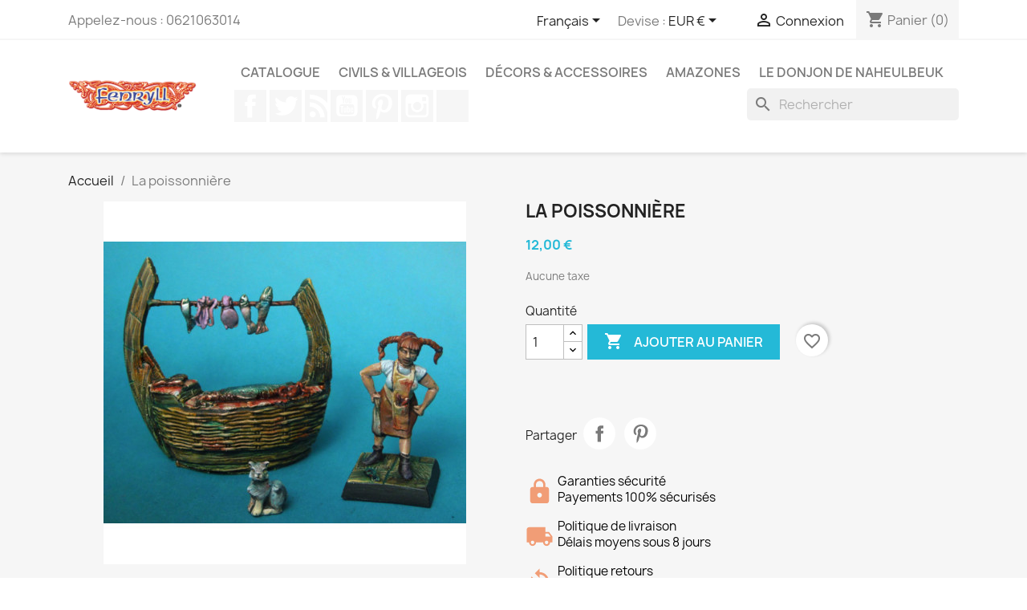

--- FILE ---
content_type: text/html; charset=utf-8
request_url: https://fenryll.com/fr/catalogue/770-la-poissonniere.html
body_size: 23037
content:
<!doctype html>
<html lang="fr-FR">

  <head>
    
      
  <meta charset="utf-8">


  <meta http-equiv="x-ua-compatible" content="ie=edge">



  <title>la poissonnière</title>
  
    
  
  <meta name="description" content="la poissonnière">
  <meta name="keywords" content="la poissonnière">
        <link rel="canonical" href="https://fenryll.com/fr/catalogue/770-la-poissonniere.html">
    
          <link rel="alternate" href="https://fenryll.com/fr/catalogue/770-la-poissonniere.html" hreflang="fr">
          <link rel="alternate" href="https://fenryll.com/en/accueil/770-female-fishmonger.html" hreflang="en-us">
          <link rel="alternate" href="https://fenryll.com/it/catalogue/770-la-poissonniere.html" hreflang="it-it">
      
  
  
    <script type="application/ld+json">
  {
    "@context": "https://schema.org",
    "@type": "Organization",
    "name" : "Fenryll",
    "url" : "https://fenryll.com/fr/",
          "logo": {
        "@type": "ImageObject",
        "url":"https://fenryll.com/img/logo-1663167045.jpg"
      }
      }
</script>

<script type="application/ld+json">
  {
    "@context": "https://schema.org",
    "@type": "WebPage",
    "isPartOf": {
      "@type": "WebSite",
      "url":  "https://fenryll.com/fr/",
      "name": "Fenryll"
    },
    "name": "la poissonnière",
    "url":  "https://fenryll.com/fr/catalogue/770-la-poissonniere.html"
  }
</script>


  <script type="application/ld+json">
    {
      "@context": "https://schema.org",
      "@type": "BreadcrumbList",
      "itemListElement": [
                  {
            "@type": "ListItem",
            "position": 1,
            "name": "Accueil",
            "item": "https://fenryll.com/fr/"
          },                  {
            "@type": "ListItem",
            "position": 2,
            "name": "La poissonnière",
            "item": "https://fenryll.com/fr/catalogue/770-la-poissonniere.html"
          }              ]
    }
  </script>
  
  
  
  <script type="application/ld+json">
  {
    "@context": "https://schema.org/",
    "@type": "Product",
    "name": "La poissonnière",
    "description": "la poissonnière",
    "category": "Catalogue",
    "image" :"https://fenryll.com/4066-home_default/la-poissonniere.jpg",    "sku": "FA166",
    "mpn": "FA166"
        ,
    "brand": {
      "@type": "Thing",
      "name": "B.Zerbib"
    }
                ,
    "offers": {
      "@type": "Offer",
      "priceCurrency": "EUR",
      "name": "La poissonnière",
      "price": "12",
      "url": "https://fenryll.com/fr/catalogue/770-la-poissonniere.html",
      "priceValidUntil": "2026-02-03",
              "image": ["https://fenryll.com/4066-large_default/la-poissonniere.jpg","https://fenryll.com/4286-large_default/la-poissonniere.jpg"],
            "sku": "FA166",
      "mpn": "FA166",
                        "availability": "https://schema.org/InStock",
      "seller": {
        "@type": "Organization",
        "name": "Fenryll"
      }
    }
      }
</script>

  
  
    
  

  
    <meta property="og:title" content="la poissonnière" />
    <meta property="og:description" content="la poissonnière" />
    <meta property="og:url" content="https://fenryll.com/fr/catalogue/770-la-poissonniere.html" />
    <meta property="og:site_name" content="Fenryll" />
        



  <meta name="viewport" content="width=device-width, initial-scale=1">



  <link rel="icon" type="image/vnd.microsoft.icon" href="https://fenryll.com/img/favicon.ico?1707320956">
  <link rel="shortcut icon" type="image/x-icon" href="https://fenryll.com/img/favicon.ico?1707320956">



    <link rel="stylesheet" href="https://fenryll.com/themes/classic/assets/css/theme.css" type="text/css" media="all">
  <link rel="stylesheet" href="https://fenryll.com/modules/blockreassurance/views/dist/front.css" type="text/css" media="all">
  <link rel="stylesheet" href="https://fenryll.com/modules/ps_socialfollow/views/css/ps_socialfollow.css" type="text/css" media="all">
  <link rel="stylesheet" href="/modules/ps_checkout/views/css/payments.css?version=7.5.0.7" type="text/css" media="all">
  <link rel="stylesheet" href="https://fenryll.com/modules/ps_searchbar/ps_searchbar.css" type="text/css" media="all">
  <link rel="stylesheet" href="https://fenryll.com/modules/paypal/views/css/paypal_fo.css" type="text/css" media="all">
  <link rel="stylesheet" href="https://fenryll.com/modules/productcomments/views/css/productcomments.css" type="text/css" media="all">
  <link rel="stylesheet" href="https://fenryll.com/js/jquery/ui/themes/base/minified/jquery-ui.min.css" type="text/css" media="all">
  <link rel="stylesheet" href="https://fenryll.com/js/jquery/ui/themes/base/minified/jquery.ui.theme.min.css" type="text/css" media="all">
  <link rel="stylesheet" href="https://fenryll.com/modules/blockwishlist/public/wishlist.css" type="text/css" media="all">
  <link rel="stylesheet" href="https://fenryll.com/modules/ps_imageslider/css/homeslider.css" type="text/css" media="all">




  

  <script type="text/javascript">
        var blockwishlistController = "https:\/\/fenryll.com\/fr\/module\/blockwishlist\/action";
        var prestashop = {"cart":{"products":[],"totals":{"total":{"type":"total","label":"Total","amount":0,"value":"0,00\u00a0\u20ac"},"total_including_tax":{"type":"total","label":"Total TTC","amount":0,"value":"0,00\u00a0\u20ac"},"total_excluding_tax":{"type":"total","label":"Total HT :","amount":0,"value":"0,00\u00a0\u20ac"}},"subtotals":{"products":{"type":"products","label":"Sous-total","amount":0,"value":"0,00\u00a0\u20ac"},"discounts":null,"shipping":{"type":"shipping","label":"Livraison","amount":0,"value":""},"tax":null},"products_count":0,"summary_string":"0 articles","vouchers":{"allowed":1,"added":[]},"discounts":[{"id_cart_rule":"17","id_customer":"0","date_from":"2026-01-07 08:03:00","date_to":"2026-02-03 23:00:00","description":"20% discount","quantity":"94","quantity_per_user":"3","priority":"1","partial_use":"1","code":"","minimum_amount":"0.000000","minimum_amount_tax":"0","minimum_amount_currency":"1","minimum_amount_shipping":"0","country_restriction":"0","carrier_restriction":"0","group_restriction":"0","cart_rule_restriction":"1","product_restriction":"0","shop_restriction":"0","free_shipping":"0","reduction_percent":"20.00","reduction_amount":"0.000000","reduction_tax":"0","reduction_currency":"1","reduction_product":"0","reduction_exclude_special":"1","gift_product":"0","gift_product_attribute":"0","highlight":"1","active":"1","date_add":"2016-06-21 21:53:12","date_upd":"2026-01-18 16:24:37","id_lang":"1","name":"soldes d hiver","quantity_for_user":3}],"minimalPurchase":0,"minimalPurchaseRequired":""},"currency":{"id":1,"name":"Euro","iso_code":"EUR","iso_code_num":"978","sign":"\u20ac"},"customer":{"lastname":null,"firstname":null,"email":null,"birthday":null,"newsletter":null,"newsletter_date_add":null,"optin":null,"website":null,"company":null,"siret":null,"ape":null,"is_logged":false,"gender":{"type":null,"name":null},"addresses":[]},"language":{"name":"Fran\u00e7ais (French)","iso_code":"fr","locale":"fr-FR","language_code":"fr","is_rtl":"0","date_format_lite":"d\/m\/Y","date_format_full":"d\/m\/Y H:i:s","id":1},"page":{"title":"","canonical":"https:\/\/fenryll.com\/fr\/catalogue\/770-la-poissonniere.html","meta":{"title":"la poissonni\u00e8re","description":"la poissonni\u00e8re","keywords":"la poissonni\u00e8re","robots":"index"},"page_name":"product","body_classes":{"lang-fr":true,"lang-rtl":false,"country-FR":true,"currency-EUR":true,"layout-full-width":true,"page-product":true,"tax-display-enabled":true,"product-id-770":true,"product-La poissonni\u00e8re":true,"product-id-category-2":true,"product-id-manufacturer-35":true,"product-id-supplier-0":true,"product-available-for-order":true},"admin_notifications":[]},"shop":{"name":"Fenryll","logo":"https:\/\/fenryll.com\/img\/logo-1663167045.jpg","stores_icon":"https:\/\/fenryll.com\/img\/logo_stores.png","favicon":"https:\/\/fenryll.com\/img\/favicon.ico"},"urls":{"base_url":"https:\/\/fenryll.com\/","current_url":"https:\/\/fenryll.com\/fr\/catalogue\/770-la-poissonniere.html","shop_domain_url":"https:\/\/fenryll.com","img_ps_url":"https:\/\/fenryll.com\/img\/","img_cat_url":"https:\/\/fenryll.com\/img\/c\/","img_lang_url":"https:\/\/fenryll.com\/img\/l\/","img_prod_url":"https:\/\/fenryll.com\/img\/p\/","img_manu_url":"https:\/\/fenryll.com\/img\/m\/","img_sup_url":"https:\/\/fenryll.com\/img\/su\/","img_ship_url":"https:\/\/fenryll.com\/img\/s\/","img_store_url":"https:\/\/fenryll.com\/img\/st\/","img_col_url":"https:\/\/fenryll.com\/img\/co\/","img_url":"https:\/\/fenryll.com\/themes\/classic\/assets\/img\/","css_url":"https:\/\/fenryll.com\/themes\/classic\/assets\/css\/","js_url":"https:\/\/fenryll.com\/themes\/classic\/assets\/js\/","pic_url":"https:\/\/fenryll.com\/upload\/","pages":{"address":"https:\/\/fenryll.com\/fr\/adresse","addresses":"https:\/\/fenryll.com\/fr\/adresses","authentication":"https:\/\/fenryll.com\/fr\/authentification","cart":"https:\/\/fenryll.com\/fr\/panier","category":"https:\/\/fenryll.com\/fr\/index.php?controller=category","cms":"https:\/\/fenryll.com\/fr\/index.php?controller=cms","contact":"https:\/\/fenryll.com\/fr\/index.php?controller=contact","discount":"https:\/\/fenryll.com\/fr\/bons-de-reduction","guest_tracking":"https:\/\/fenryll.com\/fr\/suivi-commande-invite","history":"https:\/\/fenryll.com\/fr\/historique-des-commandes","identity":"https:\/\/fenryll.com\/fr\/identite","index":"https:\/\/fenryll.com\/fr\/","my_account":"https:\/\/fenryll.com\/fr\/mon-compte","order_confirmation":"https:\/\/fenryll.com\/fr\/index.php?controller=order-confirmation","order_detail":"https:\/\/fenryll.com\/fr\/index.php?controller=order-detail","order_follow":"https:\/\/fenryll.com\/fr\/details-de-la-commande","order":"https:\/\/fenryll.com\/fr\/commande","order_return":"https:\/\/fenryll.com\/fr\/index.php?controller=order-return","order_slip":"https:\/\/fenryll.com\/fr\/avoirs","pagenotfound":"https:\/\/fenryll.com\/fr\/index.php?controller=pagenotfound","password":"https:\/\/fenryll.com\/fr\/mot-de-passe-oublie","pdf_invoice":"https:\/\/fenryll.com\/fr\/index.php?controller=pdf-invoice","pdf_order_return":"https:\/\/fenryll.com\/fr\/index.php?controller=pdf-order-return","pdf_order_slip":"https:\/\/fenryll.com\/fr\/index.php?controller=pdf-order-slip","prices_drop":"https:\/\/fenryll.com\/fr\/plan-du-site","product":"https:\/\/fenryll.com\/fr\/index.php?controller=product","search":"https:\/\/fenryll.com\/fr\/recherche","sitemap":"https:\/\/fenryll.com\/fr\/index.php?controller=sitemap","stores":"https:\/\/fenryll.com\/fr\/magasins","supplier":"https:\/\/fenryll.com\/fr\/fournisseurs","register":"https:\/\/fenryll.com\/fr\/authentification?create_account=1","order_login":"https:\/\/fenryll.com\/fr\/commande?login=1"},"alternative_langs":{"fr":"https:\/\/fenryll.com\/fr\/catalogue\/770-la-poissonniere.html","en-us":"https:\/\/fenryll.com\/en\/accueil\/770-female-fishmonger.html","it-it":"https:\/\/fenryll.com\/it\/catalogue\/770-la-poissonniere.html"},"theme_assets":"\/themes\/classic\/assets\/","actions":{"logout":"https:\/\/fenryll.com\/fr\/?mylogout="},"no_picture_image":{"bySize":{"small_default":{"url":"https:\/\/fenryll.com\/img\/p\/fr-default-small_default.jpg","width":98,"height":98},"cart_default":{"url":"https:\/\/fenryll.com\/img\/p\/fr-default-cart_default.jpg","width":125,"height":125},"home_default":{"url":"https:\/\/fenryll.com\/img\/p\/fr-default-home_default.jpg","width":250,"height":250},"medium_default":{"url":"https:\/\/fenryll.com\/img\/p\/fr-default-medium_default.jpg","width":452,"height":452},"large_default":{"url":"https:\/\/fenryll.com\/img\/p\/fr-default-large_default.jpg","width":800,"height":800}},"small":{"url":"https:\/\/fenryll.com\/img\/p\/fr-default-small_default.jpg","width":98,"height":98},"medium":{"url":"https:\/\/fenryll.com\/img\/p\/fr-default-home_default.jpg","width":250,"height":250},"large":{"url":"https:\/\/fenryll.com\/img\/p\/fr-default-large_default.jpg","width":800,"height":800},"legend":""}},"configuration":{"display_taxes_label":true,"display_prices_tax_incl":false,"is_catalog":false,"show_prices":true,"opt_in":{"partner":true},"quantity_discount":{"type":"discount","label":"Remise sur prix unitaire"},"voucher_enabled":1,"return_enabled":0},"field_required":[],"breadcrumb":{"links":[{"title":"Accueil","url":"https:\/\/fenryll.com\/fr\/"},{"title":"La poissonni\u00e8re","url":"https:\/\/fenryll.com\/fr\/catalogue\/770-la-poissonniere.html"}],"count":2},"link":{"protocol_link":"https:\/\/","protocol_content":"https:\/\/"},"time":1768837918,"static_token":"c7997185b9a7c04a099458febd82d025","token":"644d14b76186361f7cb942e6a4a98c44","debug":false};
        var prestashopFacebookAjaxController = "https:\/\/fenryll.com\/fr\/module\/ps_facebook\/Ajax";
        var productsAlreadyTagged = [];
        var ps_checkoutApplePayUrl = "https:\/\/fenryll.com\/fr\/module\/ps_checkout\/applepay?token=c7997185b9a7c04a099458febd82d025";
        var ps_checkoutAutoRenderDisabled = false;
        var ps_checkoutCancelUrl = "https:\/\/fenryll.com\/fr\/module\/ps_checkout\/cancel?token=c7997185b9a7c04a099458febd82d025";
        var ps_checkoutCardBrands = ["MASTERCARD","VISA","AMEX","CB_NATIONALE"];
        var ps_checkoutCardFundingSourceImg = "\/modules\/ps_checkout\/views\/img\/payment-cards.png";
        var ps_checkoutCardLogos = {"AMEX":"\/modules\/ps_checkout\/views\/img\/amex.svg","CB_NATIONALE":"\/modules\/ps_checkout\/views\/img\/cb.svg","DINERS":"\/modules\/ps_checkout\/views\/img\/diners.svg","DISCOVER":"\/modules\/ps_checkout\/views\/img\/discover.svg","JCB":"\/modules\/ps_checkout\/views\/img\/jcb.svg","MAESTRO":"\/modules\/ps_checkout\/views\/img\/maestro.svg","MASTERCARD":"\/modules\/ps_checkout\/views\/img\/mastercard.svg","UNIONPAY":"\/modules\/ps_checkout\/views\/img\/unionpay.svg","VISA":"\/modules\/ps_checkout\/views\/img\/visa.svg"};
        var ps_checkoutCartProductCount = 0;
        var ps_checkoutCheckUrl = "https:\/\/fenryll.com\/fr\/module\/ps_checkout\/check?token=c7997185b9a7c04a099458febd82d025";
        var ps_checkoutCheckoutTranslations = {"checkout.go.back.label":"Tunnel de commande","checkout.go.back.link.title":"Retourner au tunnel de commande","checkout.card.payment":"Paiement par carte","checkout.page.heading":"R\u00e9sum\u00e9 de commande","checkout.cart.empty":"Votre panier d'achat est vide.","checkout.page.subheading.card":"Carte","checkout.page.subheading.paypal":"PayPal","checkout.payment.by.card":"Vous avez choisi de payer par carte.","checkout.payment.by.paypal":"Vous avez choisi de payer par PayPal.","checkout.order.summary":"Voici un r\u00e9sum\u00e9 de votre commande :","checkout.order.amount.total":"Le montant total de votre panier est de","checkout.order.included.tax":"(TTC)","checkout.order.confirm.label":"Veuillez finaliser votre commande en cliquant sur &quot;Je valide ma commande&quot;","checkout.payment.token.delete.modal.header":"Voulez-vous supprimer cette m\u00e9thode de paiement ?","checkout.payment.token.delete.modal.content":"Cette m\u00e9thode de paiement sera supprim\u00e9e de votre compte :","checkout.payment.token.delete.modal.confirm-button":"Supprimer cette m\u00e9thode de paiement","checkout.payment.loader.processing-request":"Veuillez patienter, nous traitons votre demande...","checkout.payment.others.link.label":"Autres moyens de paiement","checkout.payment.others.confirm.button.label":"Je valide ma commande","checkout.form.error.label":"Une erreur s'est produite lors du paiement. Veuillez r\u00e9essayer ou contacter le support.","loader-component.label.header":"Merci pour votre achat !","loader-component.label.body":"Veuillez patienter, nous traitons votre paiement","loader-component.label.body.longer":"Veuillez patienter, cela prend un peu plus de temps...","payment-method-logos.title":"Paiement 100% s\u00e9curis\u00e9","express-button.cart.separator":"ou","express-button.checkout.express-checkout":"Achat rapide","ok":"Ok","cancel":"Annuler","paypal.hosted-fields.label.card-name":"Nom du titulaire de la carte","paypal.hosted-fields.placeholder.card-name":"Nom du titulaire de la carte","paypal.hosted-fields.label.card-number":"Num\u00e9ro de carte","paypal.hosted-fields.placeholder.card-number":"Num\u00e9ro de carte","paypal.hosted-fields.label.expiration-date":"Date d'expiration","paypal.hosted-fields.placeholder.expiration-date":"MM\/YY","paypal.hosted-fields.label.cvv":"Code de s\u00e9curit\u00e9","paypal.hosted-fields.placeholder.cvv":"XXX","error.paypal-sdk":"L'instance du PayPal JavaScript SDK est manquante","error.google-pay-sdk":"L'instance du Google Pay Javascript SDK est manquante","error.apple-pay-sdk":"L'instance du Apple Pay Javascript SDK est manquante","error.google-pay.transaction-info":"Une erreur est survenue lors de la r\u00e9cup\u00e9ration des informations sur la transaction Google Pay","error.apple-pay.payment-request":"Une erreur est survenue lors de la r\u00e9cup\u00e9ration des informations sur la transaction Apple Pay","error.paypal-sdk.contingency.cancel":"Authentification du titulaire de carte annul\u00e9e, veuillez choisir un autre moyen de paiement ou essayez de nouveau.","error.paypal-sdk.contingency.error":"Une erreur est survenue lors de l'authentification du titulaire de la carte, veuillez choisir un autre moyen de paiement ou essayez de nouveau.","error.paypal-sdk.contingency.failure":"Echec de l'authentification du titulaire de la carte, veuillez choisir un autre moyen de paiement ou essayez de nouveau.","error.paypal-sdk.contingency.unknown":"L'identit\u00e9 du titulaire de la carte n'a pas pu \u00eatre v\u00e9rifi\u00e9e, veuillez choisir un autre moyen de paiement ou essayez de nouveau.","APPLE_PAY_MERCHANT_SESSION_VALIDATION_ERROR":"Nous ne pouvons pas traiter votre paiement Apple Pay pour le moment. Cela peut \u00eatre d\u00fb \u00e0 un probl\u00e8me de v\u00e9rification de la configuration du paiement pour ce site. Veuillez r\u00e9essayer plus tard ou choisir un autre moyen de paiement.","APPROVE_APPLE_PAY_VALIDATION_ERROR":"Un probl\u00e8me est survenu lors du traitement de votre paiement Apple Pay. Veuillez v\u00e9rifier les d\u00e9tails de votre commande et r\u00e9essayer, ou utilisez un autre mode de paiement."};
        var ps_checkoutCheckoutUrl = "https:\/\/fenryll.com\/fr\/commande";
        var ps_checkoutConfirmUrl = "https:\/\/fenryll.com\/fr\/index.php?controller=order-confirmation";
        var ps_checkoutCreateUrl = "https:\/\/fenryll.com\/fr\/module\/ps_checkout\/create?token=c7997185b9a7c04a099458febd82d025";
        var ps_checkoutCustomMarks = {"google_pay":"\/modules\/ps_checkout\/views\/img\/google_pay.svg"};
        var ps_checkoutExpressCheckoutCartEnabled = false;
        var ps_checkoutExpressCheckoutOrderEnabled = false;
        var ps_checkoutExpressCheckoutProductEnabled = false;
        var ps_checkoutExpressCheckoutSelected = false;
        var ps_checkoutExpressCheckoutUrl = "https:\/\/fenryll.com\/fr\/module\/ps_checkout\/ExpressCheckout?token=c7997185b9a7c04a099458febd82d025";
        var ps_checkoutFundingSource = "paypal";
        var ps_checkoutFundingSourcesSorted = ["paypal","paylater","card","bancontact","eps","ideal","mybank","p24","google_pay","blik"];
        var ps_checkoutGooglePayUrl = "https:\/\/fenryll.com\/fr\/module\/ps_checkout\/googlepay?token=c7997185b9a7c04a099458febd82d025";
        var ps_checkoutHostedFieldsContingencies = "SCA_WHEN_REQUIRED";
        var ps_checkoutHostedFieldsEnabled = true;
        var ps_checkoutIconsPath = "\/modules\/ps_checkout\/views\/img\/icons\/";
        var ps_checkoutLoaderImage = "\/modules\/ps_checkout\/views\/img\/loader.svg";
        var ps_checkoutPartnerAttributionId = "PrestaShop_Cart_PSXO_PSDownload";
        var ps_checkoutPayLaterCartPageButtonEnabled = false;
        var ps_checkoutPayLaterCategoryPageBannerEnabled = false;
        var ps_checkoutPayLaterHomePageBannerEnabled = false;
        var ps_checkoutPayLaterOrderPageBannerEnabled = false;
        var ps_checkoutPayLaterOrderPageButtonEnabled = false;
        var ps_checkoutPayLaterOrderPageMessageEnabled = false;
        var ps_checkoutPayLaterProductPageBannerEnabled = false;
        var ps_checkoutPayLaterProductPageButtonEnabled = true;
        var ps_checkoutPayLaterProductPageMessageEnabled = false;
        var ps_checkoutPayPalButtonConfiguration = "";
        var ps_checkoutPayPalEnvironment = "LIVE";
        var ps_checkoutPayPalOrderId = "";
        var ps_checkoutPayPalSdkConfig = {"clientId":"AXjYFXWyb4xJCErTUDiFkzL0Ulnn-bMm4fal4G-1nQXQ1ZQxp06fOuE7naKUXGkq2TZpYSiI9xXbs4eo","merchantId":"43EGNRG6X87QU","currency":"EUR","intent":"capture","commit":"false","vault":"false","integrationDate":"2022-14-06","dataPartnerAttributionId":"PrestaShop_Cart_PSXO_PSDownload","dataCspNonce":"","dataEnable3ds":"true","enableFunding":"paylater","components":"marks,funding-eligibility,buttons,googlepay"};
        var ps_checkoutPayWithTranslations = {"paypal":"Payer avec un compte PayPal","paylater":"Payer en plusieurs fois avec PayPal Pay Later","card":"Payer par Carte","bancontact":"Payer avec Bancontact","eps":"Payer avec EPS","ideal":"Payer avec iDEAL","mybank":"Payer avec MyBank","p24":"Payer avec Przelewy24","google_pay":"Payer avec Google Pay","blik":"Payer avec BLIK"};
        var ps_checkoutPaymentMethodLogosTitleImg = "\/modules\/ps_checkout\/views\/img\/icons\/lock_checkout.svg";
        var ps_checkoutPaymentUrl = "https:\/\/fenryll.com\/fr\/module\/ps_checkout\/payment?token=c7997185b9a7c04a099458febd82d025";
        var ps_checkoutRenderPaymentMethodLogos = true;
        var ps_checkoutValidateUrl = "https:\/\/fenryll.com\/fr\/module\/ps_checkout\/validate?token=c7997185b9a7c04a099458febd82d025";
        var ps_checkoutVaultUrl = "https:\/\/fenryll.com\/fr\/module\/ps_checkout\/vault?token=c7997185b9a7c04a099458febd82d025";
        var ps_checkoutVersion = "7.5.0.7";
        var psemailsubscription_subscription = "https:\/\/fenryll.com\/fr\/module\/ps_emailsubscription\/subscription";
        var psr_icon_color = "#F19D76";
        var removeFromWishlistUrl = "https:\/\/fenryll.com\/fr\/module\/blockwishlist\/action?action=deleteProductFromWishlist";
        var wishlistAddProductToCartUrl = "https:\/\/fenryll.com\/fr\/module\/blockwishlist\/action?action=addProductToCart";
        var wishlistUrl = "https:\/\/fenryll.com\/fr\/module\/blockwishlist\/view";
      </script>



  
<script src="https://cdn.brevo.com/js/sdk-loader.js" async></script>
<script>
    window.Brevo = window.Brevo || [];
    Brevo.push([
        "init",
        {
            client_key: "f4shsvy5mmthcpimyyhq28ti",
            email_id: "",
        },
    ]);
</script>




    
  <meta property="og:type" content="product">
      <meta property="og:image" content="https://fenryll.com/4066-large_default/la-poissonniere.jpg">
  
      <meta property="product:pretax_price:amount" content="12">
    <meta property="product:pretax_price:currency" content="EUR">
    <meta property="product:price:amount" content="12">
    <meta property="product:price:currency" content="EUR">
    
  </head>

  <body id="product" class="lang-fr country-fr currency-eur layout-full-width page-product tax-display-enabled product-id-770 product-la-poissonniere product-id-category-2 product-id-manufacturer-35 product-id-supplier-0 product-available-for-order">

    
      
    

    <main>
      
              

      <header id="header">
        
          
  <div class="header-banner">
    
  </div>



  <nav class="header-nav">
    <div class="container">
      <div class="row">
        <div class="hidden-sm-down">
          <div class="col-md-5 col-xs-12">
            <div id="_desktop_contact_link">
  <div id="contact-link">
                Appelez-nous : <span>0621063014</span>
      </div>
</div>

          </div>
          <div class="col-md-7 right-nav">
              <div id="_desktop_language_selector">
  <div class="language-selector-wrapper">
    <span id="language-selector-label" class="hidden-md-up">Langue :</span>
    <div class="language-selector dropdown js-dropdown">
      <button data-toggle="dropdown" class="hidden-sm-down btn-unstyle" aria-haspopup="true" aria-expanded="false" aria-label="Sélecteur de langue">
        <span class="expand-more">Français</span>
        <i class="material-icons expand-more">&#xE5C5;</i>
      </button>
      <ul class="dropdown-menu hidden-sm-down" aria-labelledby="language-selector-label">
                  <li  class="current" >
            <a href="https://fenryll.com/fr/catalogue/770-la-poissonniere.html" class="dropdown-item" data-iso-code="fr">Français</a>
          </li>
                  <li >
            <a href="https://fenryll.com/en/accueil/770-female-fishmonger.html" class="dropdown-item" data-iso-code="en">English</a>
          </li>
                  <li >
            <a href="https://fenryll.com/it/catalogue/770-la-poissonniere.html" class="dropdown-item" data-iso-code="it">Italiano</a>
          </li>
              </ul>
      <select class="link hidden-md-up" aria-labelledby="language-selector-label">
                  <option value="https://fenryll.com/fr/catalogue/770-la-poissonniere.html" selected="selected" data-iso-code="fr">
            Français
          </option>
                  <option value="https://fenryll.com/en/accueil/770-female-fishmonger.html" data-iso-code="en">
            English
          </option>
                  <option value="https://fenryll.com/it/catalogue/770-la-poissonniere.html" data-iso-code="it">
            Italiano
          </option>
              </select>
    </div>
  </div>
</div>
<div id="_desktop_currency_selector">
  <div class="currency-selector dropdown js-dropdown">
    <span id="currency-selector-label">Devise :</span>
    <button data-toggle="dropdown" class="hidden-sm-down btn-unstyle" aria-haspopup="true" aria-expanded="false" aria-label="Sélecteur de devise">
      <span class="expand-more _gray-darker">EUR €</span>
      <i class="material-icons expand-more">&#xE5C5;</i>
    </button>
    <ul class="dropdown-menu hidden-sm-down" aria-labelledby="currency-selector-label">
              <li >
          <a title="Dollar australien" rel="nofollow" href="https://fenryll.com/fr/catalogue/770-la-poissonniere.html?SubmitCurrency=1&amp;id_currency=8" class="dropdown-item">AUD $</a>
        </li>
              <li  class="current" >
          <a title="Euro" rel="nofollow" href="https://fenryll.com/fr/catalogue/770-la-poissonniere.html?SubmitCurrency=1&amp;id_currency=1" class="dropdown-item">EUR €</a>
        </li>
              <li >
          <a title="Dollar des États-Unis" rel="nofollow" href="https://fenryll.com/fr/catalogue/770-la-poissonniere.html?SubmitCurrency=1&amp;id_currency=2" class="dropdown-item">USD $</a>
        </li>
          </ul>
    <select class="link hidden-md-up" aria-labelledby="currency-selector-label">
              <option value="https://fenryll.com/fr/catalogue/770-la-poissonniere.html?SubmitCurrency=1&amp;id_currency=8">AUD $</option>
              <option value="https://fenryll.com/fr/catalogue/770-la-poissonniere.html?SubmitCurrency=1&amp;id_currency=1" selected="selected">EUR €</option>
              <option value="https://fenryll.com/fr/catalogue/770-la-poissonniere.html?SubmitCurrency=1&amp;id_currency=2">USD $</option>
          </select>
  </div>
</div>
<div id="_desktop_user_info">
  <div class="user-info">
          <a
        href="https://fenryll.com/fr/mon-compte"
        title="Identifiez-vous"
        rel="nofollow"
      >
        <i class="material-icons">&#xE7FF;</i>
        <span class="hidden-sm-down">Connexion</span>
      </a>
      </div>
</div>
<div id="_desktop_cart">
  <div class="blockcart cart-preview inactive" data-refresh-url="//fenryll.com/fr/module/ps_shoppingcart/ajax">
    <div class="header">
              <i class="material-icons shopping-cart" aria-hidden="true">shopping_cart</i>
        <span class="hidden-sm-down">Panier</span>
        <span class="cart-products-count">(0)</span>
          </div>
  </div>
</div>

          </div>
        </div>
        <div class="hidden-md-up text-sm-center mobile">
          <div class="float-xs-left" id="menu-icon">
            <i class="material-icons d-inline">&#xE5D2;</i>
          </div>
          <div class="float-xs-right" id="_mobile_cart"></div>
          <div class="float-xs-right" id="_mobile_user_info"></div>
          <div class="top-logo" id="_mobile_logo"></div>
          <div class="clearfix"></div>
        </div>
      </div>
    </div>
  </nav>



  <div class="header-top">
    <div class="container">
       <div class="row">
        <div class="col-md-2 hidden-sm-down" id="_desktop_logo">
                                    
  <a href="https://fenryll.com/fr/">
    <img
      class="logo img-fluid"
      src="https://fenryll.com/img/logo-1663167045.jpg"
      alt="Fenryll"
      width="1415"
      height="428">
  </a>

                              </div>
        <div class="header-top-right col-md-10 col-sm-12 position-static">
          

<div class="menu js-top-menu position-static hidden-sm-down" id="_desktop_top_menu">
    
          <ul class="top-menu" id="top-menu" data-depth="0">
                    <li class="category" id="category-2">
                          <a
                class="dropdown-item"
                href="https://fenryll.com/fr/" data-depth="0"
                              >
                                                                      <span class="float-xs-right hidden-md-up">
                    <span data-target="#top_sub_menu_33714" data-toggle="collapse" class="navbar-toggler collapse-icons">
                      <i class="material-icons add">&#xE313;</i>
                      <i class="material-icons remove">&#xE316;</i>
                    </span>
                  </span>
                                Catalogue
              </a>
                            <div  class="popover sub-menu js-sub-menu collapse" id="top_sub_menu_33714">
                
          <ul class="top-menu"  data-depth="1">
                    <li class="category" id="category-18">
                          <a
                class="dropdown-item dropdown-submenu"
                href="https://fenryll.com/fr/18-civils-et-villageois" data-depth="1"
                              >
                                                                      <span class="float-xs-right hidden-md-up">
                    <span data-target="#top_sub_menu_64716" data-toggle="collapse" class="navbar-toggler collapse-icons">
                      <i class="material-icons add">&#xE313;</i>
                      <i class="material-icons remove">&#xE316;</i>
                    </span>
                  </span>
                                Civils &amp; Villageois
              </a>
                            <div  class="collapse" id="top_sub_menu_64716">
                
          <ul class="top-menu"  data-depth="2">
                    <li class="category" id="category-78">
                          <a
                class="dropdown-item"
                href="https://fenryll.com/fr/78-paysannes-et-paysans" data-depth="2"
                              >
                                paysannes et paysans
              </a>
                          </li>
                    <li class="category" id="category-58">
                          <a
                class="dropdown-item"
                href="https://fenryll.com/fr/58-voleurs-assassins-espions" data-depth="2"
                              >
                                voleurs-assassins-espions
              </a>
                          </li>
                    <li class="category" id="category-57">
                          <a
                class="dropdown-item"
                href="https://fenryll.com/fr/57-magiciens-magiciennes" data-depth="2"
                              >
                                Magiciens -magiciènnes
              </a>
                          </li>
                    <li class="category" id="category-59">
                          <a
                class="dropdown-item"
                href="https://fenryll.com/fr/59-soldats-gardes-mercenaires" data-depth="2"
                              >
                                soldats-gardes-mercenaires
              </a>
                          </li>
                    <li class="category" id="category-61">
                          <a
                class="dropdown-item"
                href="https://fenryll.com/fr/61-inquisiteurs-et-pretres" data-depth="2"
                              >
                                inquisiteurs et prêtres
              </a>
                          </li>
              </ul>
    
              </div>
                          </li>
                    <li class="category" id="category-16">
                          <a
                class="dropdown-item dropdown-submenu"
                href="https://fenryll.com/fr/16-aventuriers" data-depth="1"
                              >
                                                                      <span class="float-xs-right hidden-md-up">
                    <span data-target="#top_sub_menu_71310" data-toggle="collapse" class="navbar-toggler collapse-icons">
                      <i class="material-icons add">&#xE313;</i>
                      <i class="material-icons remove">&#xE316;</i>
                    </span>
                  </span>
                                Aventuriers
              </a>
                            <div  class="collapse" id="top_sub_menu_71310">
                
          <ul class="top-menu"  data-depth="2">
                    <li class="category" id="category-42">
                          <a
                class="dropdown-item"
                href="https://fenryll.com/fr/42-series-3-evolution" data-depth="2"
                              >
                                Séries 3 évolutions
              </a>
                          </li>
              </ul>
    
              </div>
                          </li>
                    <li class="category" id="category-12">
                          <a
                class="dropdown-item dropdown-submenu"
                href="https://fenryll.com/fr/12-animaux" data-depth="1"
                              >
                                Animaux
              </a>
                          </li>
                    <li class="category" id="category-11">
                          <a
                class="dropdown-item dropdown-submenu"
                href="https://fenryll.com/fr/11-amazones" data-depth="1"
                              >
                                Amazones
              </a>
                          </li>
                    <li class="category" id="category-17">
                          <a
                class="dropdown-item dropdown-submenu"
                href="https://fenryll.com/fr/17-barbares" data-depth="1"
                              >
                                Barbares
              </a>
                          </li>
                    <li class="category" id="category-20">
                          <a
                class="dropdown-item dropdown-submenu"
                href="https://fenryll.com/fr/20-decors-et-accessoires" data-depth="1"
                              >
                                                                      <span class="float-xs-right hidden-md-up">
                    <span data-target="#top_sub_menu_74365" data-toggle="collapse" class="navbar-toggler collapse-icons">
                      <i class="material-icons add">&#xE313;</i>
                      <i class="material-icons remove">&#xE316;</i>
                    </span>
                  </span>
                                Décors &amp; Accessoires
              </a>
                            <div  class="collapse" id="top_sub_menu_74365">
                
          <ul class="top-menu"  data-depth="2">
                    <li class="category" id="category-45">
                          <a
                class="dropdown-item"
                href="https://fenryll.com/fr/45-saynettes" data-depth="2"
                              >
                                Saynettes
              </a>
                          </li>
                    <li class="category" id="category-46">
                          <a
                class="dropdown-item"
                href="https://fenryll.com/fr/46-accessoires" data-depth="2"
                              >
                                Accessoires
              </a>
                          </li>
                    <li class="category" id="category-48">
                          <a
                class="dropdown-item"
                href="https://fenryll.com/fr/48-batiments" data-depth="2"
                              >
                                Batiments
              </a>
                          </li>
              </ul>
    
              </div>
                          </li>
                    <li class="category" id="category-31">
                          <a
                class="dropdown-item dropdown-submenu"
                href="https://fenryll.com/fr/31-le-donjon-de-naheulbeuk" data-depth="1"
                              >
                                Le Donjon de Naheulbeuk
              </a>
                          </li>
                    <li class="category" id="category-23">
                          <a
                class="dropdown-item dropdown-submenu"
                href="https://fenryll.com/fr/23-dungeon-twister" data-depth="1"
                              >
                                Dungeon Twister
              </a>
                          </li>
                    <li class="category" id="category-24">
                          <a
                class="dropdown-item dropdown-submenu"
                href="https://fenryll.com/fr/24-elfes-et-fees" data-depth="1"
                              >
                                Elfes &amp; Fées
              </a>
                          </li>
                    <li class="category" id="category-29">
                          <a
                class="dropdown-item dropdown-submenu"
                href="https://fenryll.com/fr/29-science-fiction" data-depth="1"
                              >
                                                                      <span class="float-xs-right hidden-md-up">
                    <span data-target="#top_sub_menu_52777" data-toggle="collapse" class="navbar-toggler collapse-icons">
                      <i class="material-icons add">&#xE313;</i>
                      <i class="material-icons remove">&#xE316;</i>
                    </span>
                  </span>
                                La Science-Fiction
              </a>
                            <div  class="collapse" id="top_sub_menu_52777">
                
          <ul class="top-menu"  data-depth="2">
                    <li class="category" id="category-49">
                          <a
                class="dropdown-item"
                href="https://fenryll.com/fr/49-decors-sf" data-depth="2"
                              >
                                Décors SF
              </a>
                          </li>
              </ul>
    
              </div>
                          </li>
                    <li class="category" id="category-15">
                          <a
                class="dropdown-item dropdown-submenu"
                href="https://fenryll.com/fr/15-figurines-diverses" data-depth="1"
                              >
                                Autres
              </a>
                          </li>
                    <li class="category" id="category-19">
                          <a
                class="dropdown-item dropdown-submenu"
                href="https://fenryll.com/fr/19-collector-54-75-mm" data-depth="1"
                              >
                                Collector 54-75 mm
              </a>
                          </li>
                    <li class="category" id="category-26">
                          <a
                class="dropdown-item dropdown-submenu"
                href="https://fenryll.com/fr/26-gnomes-et-petits-gens" data-depth="1"
                              >
                                Gnomes &amp; Petits-gens
              </a>
                          </li>
                    <li class="category" id="category-27">
                          <a
                class="dropdown-item dropdown-submenu"
                href="https://fenryll.com/fr/27-gobelins" data-depth="1"
                              >
                                Gobelins
              </a>
                          </li>
                    <li class="category" id="category-30">
                          <a
                class="dropdown-item dropdown-submenu"
                href="https://fenryll.com/fr/30-le-chaos" data-depth="1"
                              >
                                                                      <span class="float-xs-right hidden-md-up">
                    <span data-target="#top_sub_menu_57917" data-toggle="collapse" class="navbar-toggler collapse-icons">
                      <i class="material-icons add">&#xE313;</i>
                      <i class="material-icons remove">&#xE316;</i>
                    </span>
                  </span>
                                Le Chaos
              </a>
                            <div  class="collapse" id="top_sub_menu_57917">
                
          <ul class="top-menu"  data-depth="2">
                    <li class="category" id="category-56">
                          <a
                class="dropdown-item"
                href="https://fenryll.com/fr/56-homme-betes" data-depth="2"
                              >
                                homme betes
              </a>
                          </li>
                    <li class="category" id="category-63">
                          <a
                class="dropdown-item"
                href="https://fenryll.com/fr/63-guerriers-du-chaos" data-depth="2"
                              >
                                Guerriers du chaos
              </a>
                          </li>
              </ul>
    
              </div>
                          </li>
                    <li class="category" id="category-33">
                          <a
                class="dropdown-item dropdown-submenu"
                href="https://fenryll.com/fr/33-monstres" data-depth="1"
                              >
                                                                      <span class="float-xs-right hidden-md-up">
                    <span data-target="#top_sub_menu_96930" data-toggle="collapse" class="navbar-toggler collapse-icons">
                      <i class="material-icons add">&#xE313;</i>
                      <i class="material-icons remove">&#xE316;</i>
                    </span>
                  </span>
                                Monstres
              </a>
                            <div  class="collapse" id="top_sub_menu_96930">
                
          <ul class="top-menu"  data-depth="2">
                    <li class="category" id="category-52">
                          <a
                class="dropdown-item"
                href="https://fenryll.com/fr/52-les-ogres" data-depth="2"
                              >
                                les ogres
              </a>
                          </li>
                    <li class="category" id="category-54">
                          <a
                class="dropdown-item"
                href="https://fenryll.com/fr/54-trolls" data-depth="2"
                              >
                                trolls
              </a>
                          </li>
              </ul>
    
              </div>
                          </li>
                    <li class="category" id="category-34">
                          <a
                class="dropdown-item dropdown-submenu"
                href="https://fenryll.com/fr/34-morts-vivants" data-depth="1"
                              >
                                                                      <span class="float-xs-right hidden-md-up">
                    <span data-target="#top_sub_menu_12969" data-toggle="collapse" class="navbar-toggler collapse-icons">
                      <i class="material-icons add">&#xE313;</i>
                      <i class="material-icons remove">&#xE316;</i>
                    </span>
                  </span>
                                Morts-Vivants
              </a>
                            <div  class="collapse" id="top_sub_menu_12969">
                
          <ul class="top-menu"  data-depth="2">
                    <li class="category" id="category-55">
                          <a
                class="dropdown-item"
                href="https://fenryll.com/fr/55-squelettes" data-depth="2"
                              >
                                squelettes
              </a>
                          </li>
              </ul>
    
              </div>
                          </li>
                    <li class="category" id="category-35">
                          <a
                class="dropdown-item dropdown-submenu"
                href="https://fenryll.com/fr/35-nains" data-depth="1"
                              >
                                Nains
              </a>
                          </li>
                    <li class="category" id="category-36">
                          <a
                class="dropdown-item dropdown-submenu"
                href="https://fenryll.com/fr/36-orcs" data-depth="1"
                              >
                                Orcs
              </a>
                          </li>
                    <li class="category" id="category-37">
                          <a
                class="dropdown-item dropdown-submenu"
                href="https://fenryll.com/fr/37-orient-asie-afrique" data-depth="1"
                              >
                                Orient-Asie-Afrique
              </a>
                          </li>
                    <li class="category" id="category-38">
                          <a
                class="dropdown-item dropdown-submenu"
                href="https://fenryll.com/fr/38-seigneurs-soldats" data-depth="1"
                              >
                                Seigneurs &amp; Soldats
              </a>
                          </li>
                    <li class="category" id="category-40">
                          <a
                class="dropdown-item dropdown-submenu"
                href="https://fenryll.com/fr/40-freres-d-armes" data-depth="1"
                              >
                                                                      <span class="float-xs-right hidden-md-up">
                    <span data-target="#top_sub_menu_19443" data-toggle="collapse" class="navbar-toggler collapse-icons">
                      <i class="material-icons add">&#xE313;</i>
                      <i class="material-icons remove">&#xE316;</i>
                    </span>
                  </span>
                                Frères d armes
              </a>
                            <div  class="collapse" id="top_sub_menu_19443">
                
          <ul class="top-menu"  data-depth="2">
                    <li class="category" id="category-43">
                          <a
                class="dropdown-item"
                href="https://fenryll.com/fr/43-set-de-figurines-pour-freres-d-armes" data-depth="2"
                              >
                                Set de figurines pour Frères d&#039; armes
              </a>
                          </li>
              </ul>
    
              </div>
                          </li>
                    <li class="category" id="category-44">
                          <a
                class="dropdown-item dropdown-submenu"
                href="https://fenryll.com/fr/44-machines-de-guerre" data-depth="1"
                              >
                                Machines de guerre
              </a>
                          </li>
                    <li class="category" id="category-72">
                          <a
                class="dropdown-item dropdown-submenu"
                href="https://fenryll.com/fr/72-premium-mythologie-fantasy" data-depth="1"
                              >
                                                                      <span class="float-xs-right hidden-md-up">
                    <span data-target="#top_sub_menu_86104" data-toggle="collapse" class="navbar-toggler collapse-icons">
                      <i class="material-icons add">&#xE313;</i>
                      <i class="material-icons remove">&#xE316;</i>
                    </span>
                  </span>
                                Premium Mythologie &amp; Fantasy
              </a>
                            <div  class="collapse" id="top_sub_menu_86104">
                
          <ul class="top-menu"  data-depth="2">
                    <li class="category" id="category-74">
                          <a
                class="dropdown-item"
                href="https://fenryll.com/fr/74-premium-fantasy" data-depth="2"
                              >
                                PREMIUM FANTASY
              </a>
                          </li>
              </ul>
    
              </div>
                          </li>
                    <li class="category" id="category-73">
                          <a
                class="dropdown-item dropdown-submenu"
                href="https://fenryll.com/fr/73-articles-divers-lots-de-figurines" data-depth="1"
                              >
                                articles divers lots de figurines
              </a>
                          </li>
                    <li class="category" id="category-75">
                          <a
                class="dropdown-item dropdown-submenu"
                href="https://fenryll.com/fr/75-fin-de-serie" data-depth="1"
                              >
                                Fin de série
              </a>
                          </li>
                    <li class="category" id="category-21">
                          <a
                class="dropdown-item dropdown-submenu"
                href="https://fenryll.com/fr/21-demons-et-diables" data-depth="1"
                              >
                                                                      <span class="float-xs-right hidden-md-up">
                    <span data-target="#top_sub_menu_31411" data-toggle="collapse" class="navbar-toggler collapse-icons">
                      <i class="material-icons add">&#xE313;</i>
                      <i class="material-icons remove">&#xE316;</i>
                    </span>
                  </span>
                                Démons &amp; Diables
              </a>
                            <div  class="collapse" id="top_sub_menu_31411">
                
          <ul class="top-menu"  data-depth="2">
                    <li class="category" id="category-70">
                          <a
                class="dropdown-item"
                href="https://fenryll.com/fr/70-les-succubes" data-depth="2"
                              >
                                les succubes
              </a>
                          </li>
              </ul>
    
              </div>
                          </li>
                    <li class="category" id="category-25">
                          <a
                class="dropdown-item dropdown-submenu"
                href="https://fenryll.com/fr/25-figurines-humoristiques" data-depth="1"
                              >
                                                                      <span class="float-xs-right hidden-md-up">
                    <span data-target="#top_sub_menu_5513" data-toggle="collapse" class="navbar-toggler collapse-icons">
                      <i class="material-icons add">&#xE313;</i>
                      <i class="material-icons remove">&#xE316;</i>
                    </span>
                  </span>
                                Figurines humoristiques
              </a>
                            <div  class="collapse" id="top_sub_menu_5513">
                
          <ul class="top-menu"  data-depth="2">
                    <li class="category" id="category-65">
                          <a
                class="dropdown-item"
                href="https://fenryll.com/fr/65-les-grenouilles" data-depth="2"
                              >
                                grenouilles
              </a>
                          </li>
                    <li class="category" id="category-66">
                          <a
                class="dropdown-item"
                href="https://fenryll.com/fr/66-citrouilles" data-depth="2"
                              >
                                citrouilles
              </a>
                          </li>
                    <li class="category" id="category-67">
                          <a
                class="dropdown-item"
                href="https://fenryll.com/fr/67-ptero" data-depth="2"
                              >
                                ptéro
              </a>
                          </li>
                    <li class="category" id="category-69">
                          <a
                class="dropdown-item"
                href="https://fenryll.com/fr/69-bebes-dragons" data-depth="2"
                              >
                                bébés dragons
              </a>
                          </li>
              </ul>
    
              </div>
                          </li>
                    <li class="category" id="category-22">
                          <a
                class="dropdown-item dropdown-submenu"
                href="https://fenryll.com/fr/22-dragons" data-depth="1"
                              >
                                                                      <span class="float-xs-right hidden-md-up">
                    <span data-target="#top_sub_menu_82826" data-toggle="collapse" class="navbar-toggler collapse-icons">
                      <i class="material-icons add">&#xE313;</i>
                      <i class="material-icons remove">&#xE316;</i>
                    </span>
                  </span>
                                Dragons
              </a>
                            <div  class="collapse" id="top_sub_menu_82826">
                
          <ul class="top-menu"  data-depth="2">
                    <li class="category" id="category-51">
                          <a
                class="dropdown-item"
                href="https://fenryll.com/fr/51-dragons-du-mois" data-depth="2"
                              >
                                dragons du mois
              </a>
                          </li>
                    <li class="category" id="category-68">
                          <a
                class="dropdown-item"
                href="https://fenryll.com/fr/68-geants-et-creatures" data-depth="2"
                              >
                                géants et créatures
              </a>
                          </li>
              </ul>
    
              </div>
                          </li>
                    <li class="category" id="category-82">
                          <a
                class="dropdown-item dropdown-submenu"
                href="https://fenryll.com/fr/82-les-peuples-de-golgotha" data-depth="1"
                              >
                                                                      <span class="float-xs-right hidden-md-up">
                    <span data-target="#top_sub_menu_88429" data-toggle="collapse" class="navbar-toggler collapse-icons">
                      <i class="material-icons add">&#xE313;</i>
                      <i class="material-icons remove">&#xE316;</i>
                    </span>
                  </span>
                                Les peuples de &quot;Golgotha&quot;
              </a>
                            <div  class="collapse" id="top_sub_menu_88429">
                
          <ul class="top-menu"  data-depth="2">
                    <li class="category" id="category-83">
                          <a
                class="dropdown-item"
                href="https://fenryll.com/fr/83-les-argonautes" data-depth="2"
                              >
                                Les Argonautes
              </a>
                          </li>
                    <li class="category" id="category-84">
                          <a
                class="dropdown-item"
                href="https://fenryll.com/fr/84-les-gardiens" data-depth="2"
                              >
                                Les Gardiens
              </a>
                          </li>
                    <li class="category" id="category-85">
                          <a
                class="dropdown-item"
                href="https://fenryll.com/fr/85-gobelins-des-forets" data-depth="2"
                              >
                                Gobelins des fôrets
              </a>
                          </li>
              </ul>
    
              </div>
                          </li>
              </ul>
    
              </div>
                          </li>
                    <li class="category" id="category-18">
                          <a
                class="dropdown-item"
                href="https://fenryll.com/fr/18-civils-et-villageois" data-depth="0"
                              >
                                                                      <span class="float-xs-right hidden-md-up">
                    <span data-target="#top_sub_menu_35182" data-toggle="collapse" class="navbar-toggler collapse-icons">
                      <i class="material-icons add">&#xE313;</i>
                      <i class="material-icons remove">&#xE316;</i>
                    </span>
                  </span>
                                Civils &amp; Villageois
              </a>
                            <div  class="popover sub-menu js-sub-menu collapse" id="top_sub_menu_35182">
                
          <ul class="top-menu"  data-depth="1">
                    <li class="category" id="category-78">
                          <a
                class="dropdown-item dropdown-submenu"
                href="https://fenryll.com/fr/78-paysannes-et-paysans" data-depth="1"
                              >
                                paysannes et paysans
              </a>
                          </li>
                    <li class="category" id="category-58">
                          <a
                class="dropdown-item dropdown-submenu"
                href="https://fenryll.com/fr/58-voleurs-assassins-espions" data-depth="1"
                              >
                                voleurs-assassins-espions
              </a>
                          </li>
                    <li class="category" id="category-57">
                          <a
                class="dropdown-item dropdown-submenu"
                href="https://fenryll.com/fr/57-magiciens-magiciennes" data-depth="1"
                              >
                                Magiciens -magiciènnes
              </a>
                          </li>
                    <li class="category" id="category-59">
                          <a
                class="dropdown-item dropdown-submenu"
                href="https://fenryll.com/fr/59-soldats-gardes-mercenaires" data-depth="1"
                              >
                                soldats-gardes-mercenaires
              </a>
                          </li>
                    <li class="category" id="category-61">
                          <a
                class="dropdown-item dropdown-submenu"
                href="https://fenryll.com/fr/61-inquisiteurs-et-pretres" data-depth="1"
                              >
                                inquisiteurs et prêtres
              </a>
                          </li>
              </ul>
    
              </div>
                          </li>
                    <li class="category" id="category-20">
                          <a
                class="dropdown-item"
                href="https://fenryll.com/fr/20-decors-et-accessoires" data-depth="0"
                              >
                                                                      <span class="float-xs-right hidden-md-up">
                    <span data-target="#top_sub_menu_42638" data-toggle="collapse" class="navbar-toggler collapse-icons">
                      <i class="material-icons add">&#xE313;</i>
                      <i class="material-icons remove">&#xE316;</i>
                    </span>
                  </span>
                                Décors &amp; Accessoires
              </a>
                            <div  class="popover sub-menu js-sub-menu collapse" id="top_sub_menu_42638">
                
          <ul class="top-menu"  data-depth="1">
                    <li class="category" id="category-45">
                          <a
                class="dropdown-item dropdown-submenu"
                href="https://fenryll.com/fr/45-saynettes" data-depth="1"
                              >
                                Saynettes
              </a>
                          </li>
                    <li class="category" id="category-46">
                          <a
                class="dropdown-item dropdown-submenu"
                href="https://fenryll.com/fr/46-accessoires" data-depth="1"
                              >
                                Accessoires
              </a>
                          </li>
                    <li class="category" id="category-48">
                          <a
                class="dropdown-item dropdown-submenu"
                href="https://fenryll.com/fr/48-batiments" data-depth="1"
                              >
                                Batiments
              </a>
                          </li>
              </ul>
    
              </div>
                          </li>
                    <li class="category" id="category-11">
                          <a
                class="dropdown-item"
                href="https://fenryll.com/fr/11-amazones" data-depth="0"
                              >
                                Amazones
              </a>
                          </li>
                    <li class="category" id="category-31">
                          <a
                class="dropdown-item"
                href="https://fenryll.com/fr/31-le-donjon-de-naheulbeuk" data-depth="0"
                              >
                                Le Donjon de Naheulbeuk
              </a>
                          </li>
              </ul>
    
    <div class="clearfix"></div>
</div>
<div id="search_widget" class="search-widgets" data-search-controller-url="//fenryll.com/fr/recherche">
  <form method="get" action="//fenryll.com/fr/recherche">
    <input type="hidden" name="controller" value="search">
    <i class="material-icons search" aria-hidden="true">search</i>
    <input type="text" name="s" value="" placeholder="Rechercher" aria-label="Rechercher">
    <i class="material-icons clear" aria-hidden="true">clear</i>
  </form>
</div>

  <div class="block-social col-lg-4 col-md-12 col-sm-12">
    <ul>
              <li class="facebook"><a href="https://www.facebook.com/profile.php?id=100094631828577" target="_blank" rel="noopener noreferrer">Facebook</a></li>
              <li class="twitter"><a href="https://twitter.com/fenryll" target="_blank" rel="noopener noreferrer">Twitter</a></li>
              <li class="rss"><a href="https://fenryll.com/fr/en/" target="_blank" rel="noopener noreferrer">Rss</a></li>
              <li class="youtube"><a href="https://www.youtube.com/watch?v=LAHJDPcrGuk" target="_blank" rel="noopener noreferrer">YouTube</a></li>
              <li class="pinterest"><a href="https://www.pinterest.fr/crabouliet/" target="_blank" rel="noopener noreferrer">Pinterest</a></li>
              <li class="instagram"><a href="https://www.instagram.com/fenryll/" target="_blank" rel="noopener noreferrer">Instagram</a></li>
              <li class="tiktok"><a href="https://www.tiktok.com/search?q=fenryll&amp;t=1694182147037" target="_blank" rel="noopener noreferrer">TikTok</a></li>
          </ul>
  </div>


        </div>
      </div>
      <div id="mobile_top_menu_wrapper" class="row hidden-md-up" style="display:none;">
        <div class="js-top-menu mobile" id="_mobile_top_menu"></div>
        <div class="js-top-menu-bottom">
          <div id="_mobile_currency_selector"></div>
          <div id="_mobile_language_selector"></div>
          <div id="_mobile_contact_link"></div>
        </div>
      </div>
    </div>
  </div>
  

        
      </header>

      <section id="wrapper">
        
          
<aside id="notifications">
  <div class="container">
    
    
    
      </div>
</aside>
        

        
        <div class="container">
          
            <nav data-depth="2" class="breadcrumb hidden-sm-down">
  <ol>
    
              
          <li>
                          <a href="https://fenryll.com/fr/"><span>Accueil</span></a>
                      </li>
        
              
          <li>
                          <span>La poissonnière</span>
                      </li>
        
          
  </ol>
</nav>
          

          

          
  <div id="content-wrapper" class="js-content-wrapper">
    
    

  <section id="main">
    <meta content="https://fenryll.com/fr/catalogue/770-la-poissonniere.html">

    <div class="row product-container js-product-container">
      <div class="col-md-6">
        
          <section class="page-content" id="content">
            
              
    <ul class="product-flags js-product-flags">
            </ul>


              
                <div class="images-container js-images-container">
  
    <div class="product-cover">
              <img
          class="js-qv-product-cover img-fluid"
          src="https://fenryll.com/4066-medium_default/la-poissonniere.jpg"
                      alt="La poissonnière"
                    loading="lazy"
          width="452"
          height="452"
        >
        <div class="layer hidden-sm-down" data-toggle="modal" data-target="#product-modal">
          <i class="material-icons zoom-in">search</i>
        </div>
          </div>
  

  
    <div class="js-qv-mask mask">
      <ul class="product-images js-qv-product-images">
                  <li class="thumb-container js-thumb-container">
            <img
              class="thumb js-thumb  selected js-thumb-selected "
              data-image-medium-src="https://fenryll.com/4066-medium_default/la-poissonniere.jpg"
              data-image-large-src="https://fenryll.com/4066-large_default/la-poissonniere.jpg"
              src="https://fenryll.com/4066-small_default/la-poissonniere.jpg"
                              alt="La poissonnière"
                            loading="lazy"
              width="98"
              height="98"
            >
          </li>
                  <li class="thumb-container js-thumb-container">
            <img
              class="thumb js-thumb "
              data-image-medium-src="https://fenryll.com/4286-medium_default/la-poissonniere.jpg"
              data-image-large-src="https://fenryll.com/4286-large_default/la-poissonniere.jpg"
              src="https://fenryll.com/4286-small_default/la-poissonniere.jpg"
                              alt="La poissonnière"
                            loading="lazy"
              width="98"
              height="98"
            >
          </li>
              </ul>
    </div>
  

</div>
              
              <div class="scroll-box-arrows">
                <i class="material-icons left">&#xE314;</i>
                <i class="material-icons right">&#xE315;</i>
              </div>

            
          </section>
        
        </div>
        <div class="col-md-6">
          
            
              <h1 class="h1">La poissonnière</h1>
            
          
          
              <div class="product-prices js-product-prices">
    
          

    
      <div
        class="product-price h5 ">

        <div class="current-price">
          <span class='current-price-value' content="12">
                                      12,00 €
                      </span>

                  </div>

        
                  
      </div>
    

    
          

    
          

    
          

    

    <div class="tax-shipping-delivery-label">
              Aucune taxe
            
      
                                          </div>
  </div>
          

          <div class="product-information">
            
              <div id="product-description-short-770" class="product-description"></div>
            

            
            <div class="product-actions js-product-actions">
              
                <form action="https://fenryll.com/fr/panier" method="post" id="add-to-cart-or-refresh">
                  <input type="hidden" name="token" value="c7997185b9a7c04a099458febd82d025">
                  <input type="hidden" name="id_product" value="770" id="product_page_product_id">
                  <input type="hidden" name="id_customization" value="0" id="product_customization_id" class="js-product-customization-id">

                  
                    <div class="product-variants js-product-variants">
  </div>
                  

                  
                                      

                  
                    <section class="product-discounts js-product-discounts">
  </section>
                  

                  
                    <div class="product-add-to-cart js-product-add-to-cart">
      <span class="control-label">Quantité</span>

    
      <div class="product-quantity clearfix">
        <div class="qty">
          <input
            type="number"
            name="qty"
            id="quantity_wanted"
            inputmode="numeric"
            pattern="[0-9]*"
                          value="1"
              min="1"
                        class="input-group"
            aria-label="Quantité"
          >
        </div>

        <div class="add">
          <button
            class="btn btn-primary add-to-cart"
            data-button-action="add-to-cart"
            type="submit"
                      >
            <i class="material-icons shopping-cart">&#xE547;</i>
            Ajouter au panier
          </button>
        </div>

        <div
  class="wishlist-button"
  data-url="https://fenryll.com/fr/module/blockwishlist/action?action=deleteProductFromWishlist"
  data-product-id="770"
  data-product-attribute-id="0"
  data-is-logged=""
  data-list-id="1"
  data-checked="true"
  data-is-product="true"
></div>

<style>
  .product-quantity {
    flex-wrap: wrap;
  }

  .product-quantity [installment-container] {
    flex-basis: 100%;
  }
</style>

<div style="padding: 5px 0">
    <script>
 </script>

  <script>
      function init() {
          if (document.readyState == 'complete') {
              addScripts();
          } else {
              document.addEventListener('readystatechange', function () {
                  if (document.readyState == 'complete') {
                      addScripts();
                  }
              })
          }

          function addScripts() {
              var scripts = Array();
                            var script = document.querySelector('script[data-key="tot-paypal-sdk-messages"]');

              if (null == script) {
                  var newScript = document.createElement('script');
                                    newScript.setAttribute('src', 'https://www.paypal.com/sdk/js?client-id=Ac_iXTTjEN2AvwuAsbmU1f5YYghXg6hD_Nd6nVjspV-SpM09BD97yxVcIkA6u6X6PSDcPlzN08k0lhwk&components=messages');
                                    newScript.setAttribute('data-namespace', 'totPaypalSdk');
                                    newScript.setAttribute('data-page-type', '');
                                    newScript.setAttribute('enable-funding', 'paylater');
                                    newScript.setAttribute('data-partner-attribution-id', 'PRESTASHOP_Cart_SPB');
                  
                  if (false === ('tot-paypal-sdk-messages'.search('jq-lib') === 0 && typeof jQuery === 'function')) {
                      newScript.setAttribute('data-key', 'tot-paypal-sdk-messages');
                      scripts.push(newScript);
                  }
              }
              
              scripts.forEach(function (scriptElement) {
                  document.body.appendChild(scriptElement);
              })
          };
      };
      init();

  </script>



<div paypal-messaging-banner class=""
 data-pp-message
      data-pp-buyercountry="FR"
       data-pp-style-layout="text"
    data-pp-style-logo-type="primary"
        data-pp-style-logo-position="left"
       data-pp-style-text-color="black"
    data-pp-style-text-size="12"
  data-pp-amount="12"
 data-pp-placement="product"
 data-pp-locale="fr-FR">
</div>
</div>

<script>
    window.Banner = function() {};
    Banner.prototype.updateAmount = function() {
        var quantity = parseFloat(document.querySelector('input[name="qty"]').value);
        var productPrice = 0;
        var productPriceDOM = document.querySelector('[itemprop="price"]');

        if (productPriceDOM == null) {
            productPriceDOM = document.querySelector('.current-price-value');
        }

        if (productPriceDOM instanceof Element) {
            productPrice = parseFloat(productPriceDOM.getAttribute('content'));
        }
        if (!productPrice) {
          if (document.querySelector('.product__current-price')) {
            productPrice = parseFloat(document.querySelector('.product__current-price').innerText.replace(',', '.'));
          }
        }

        this.amount = quantity * productPrice;
        var bannerContainer = document.querySelector('[paypal-messaging-banner]');
        bannerContainer.setAttribute('data-pp-amount', this.amount);
    };

    Banner.prototype.getProductInfo = function() {
        var data = {
            idProduct: paypalBanner_IdProduct,
            quantity: 1, //default quantity
            combination: this.getCombination().join('|'),
            page: 'product'
        };

        var qty = document.querySelector('input[name="qty"]');

        if (qty instanceof Element) {
            data.quantity = qty.value;
        }


        return data;
    };

    Banner.prototype.getCombination = function() {
        var combination = [];
        var re = /group\[([0-9]+)\]/;

        $.each($('#add-to-cart-or-refresh').serializeArray(), function (key, item) {
            if (res = item.name.match(re)) {
                combination.push("".concat(res[1], " : ").concat(item.value));
            }
        });

        return combination;
    };

    Banner.prototype.checkProductAvailability = function() {
        if (typeof paypalBanner_scInitController == 'undefined') {
            return;
        }

        var url = new URL(paypalBanner_scInitController);
        url.searchParams.append('ajax', '1');
        url.searchParams.append('action', 'CheckAvailability');

        fetch(url.toString(), {
            method: 'post',
            headers: {
                'content-type': 'application/json;charset=UTF-8'
            },
            body: JSON.stringify(this.getProductInfo())
        }).then(function (res) {
            return res.json();
        }).then(function (json) {
            var banner = document.querySelector(this.container);

            if (json.success) {
                banner.style.display = 'block';
            } else {
                banner.style.display = 'none';
            }
        }.bind(this));
    };

    window.addEventListener('load', function() {
        var paypalBanner = new Banner();
        paypalBanner.updateAmount();
        paypalBanner.checkProductAvailability();

        prestashop.on('updatedProduct', function() {
            paypalBanner.updateAmount();
            paypalBanner.checkProductAvailability();
        });
    });
</script>

<!-- Start shortcut. Module Paypal -->

  <script>
                             var sc_init_url = "https:\/\/fenryll.com\/fr\/module\/paypal\/ScInit";
                                   var scOrderUrl = "https:\/\/fenryll.com\/fr\/module\/paypal\/scOrder";
                                   var styleSetting = {"label":"buynow","color":"gold","shape":"rect","height":35,"width":200};
           </script>

  <script>
      function init() {
          if (document.readyState == 'complete') {
              addScripts();
          } else {
              document.addEventListener('readystatechange', function () {
                  if (document.readyState == 'complete') {
                      addScripts();
                  }
              })
          }

          function addScripts() {
              var scripts = Array();
                            var script = document.querySelector('script[data-key="tot-paypal-sdk"]');

              if (null == script) {
                  var newScript = document.createElement('script');
                                    newScript.setAttribute('src', 'https://www.paypal.com/sdk/js?client-id=Ac_iXTTjEN2AvwuAsbmU1f5YYghXg6hD_Nd6nVjspV-SpM09BD97yxVcIkA6u6X6PSDcPlzN08k0lhwk&intent=capture&currency=EUR&locale=fr_FR&components=buttons%2Cmarks');
                                    newScript.setAttribute('data-namespace', 'totPaypalSdkButtons');
                  
                  if (false === ('tot-paypal-sdk'.search('jq-lib') === 0 && typeof jQuery === 'function')) {
                      newScript.setAttribute('data-key', 'tot-paypal-sdk');
                      scripts.push(newScript);
                  }
              }
                            var script = document.querySelector('script[data-key="shortcut"]');

              if (null == script) {
                  var newScript = document.createElement('script');
                                    newScript.setAttribute('src', '/modules/paypal/views/js/shortcut.js?v=6.5.1');
                  
                  if (false === ('shortcut'.search('jq-lib') === 0 && typeof jQuery === 'function')) {
                      newScript.setAttribute('data-key', 'shortcut');
                      scripts.push(newScript);
                  }
              }
              
              scripts.forEach(function (scriptElement) {
                  document.body.appendChild(scriptElement);
              })
          };
      };
      init();

  </script>






  <style>
    .product-quantity {
      flex-wrap: wrap;
    }

    .product-quantity [data-container-express-checkout] {
      flex-basis: 100%;
    }
  </style>

  <div data-container-express-checkout data-paypal-source-page="product" style="float:right; margin: 10px 40px 0 0;">
    <form data-paypal-payment-form-cart class="paypal_payment_form" action="https://fenryll.com/fr/module/paypal/ScInit" title="Payer avec PayPal" method="post" data-ajax="false">
      <input
              type="hidden"
              name="id_product"
              data-paypal-id-product
              value="770"
      />
      <input type="hidden" name="quantity" data-paypal-qty value=""/>
      <input type="hidden" name="combination" data-paypal-combination value="" />
      <input type="hidden" data-paypal-id-product-attribute value="" />
      <input type="hidden" name="express_checkout" value=""/>
      <input type="hidden" name="current_shop_url" data-paypal-url-page value="" />
      <input type="hidden" id="source_page" name="source_page" value="product">
    </form>
    <div paypal-button-container></div>
  </div>
  <div class="clearfix"></div>





  <script>
      function waitPaypalIsLoaded() {
          if (typeof totPaypalSdkButtons === 'undefined' || typeof Shortcut === 'undefined') {
              setTimeout(waitPaypalIsLoaded, 200);
              return;
          }

          Shortcut.init();

          if (typeof PAYPAL_MOVE_BUTTON_AT_END != 'undefined') {
            Shortcut.isMoveButtonAtEnd = PAYPAL_MOVE_BUTTON_AT_END;
          }

          Shortcut.initButton();
      }

      waitPaypalIsLoaded();
  </script>

<!-- End shortcut. Module Paypal -->




<!-- Start bnpl. Module Paypal -->

  <script>
                             var sc_init_url = "https:\/\/fenryll.com\/fr\/module\/paypal\/ScInit";
                                   var scOrderUrl = "https:\/\/fenryll.com\/fr\/module\/paypal\/scOrder";
                                   var bnplColor = "white";
           </script>

  <script>
      function init() {
          if (document.readyState == 'complete') {
              addScripts();
          } else {
              document.addEventListener('readystatechange', function () {
                  if (document.readyState == 'complete') {
                      addScripts();
                  }
              })
          }

          function addScripts() {
              var scripts = Array();
                            var script = document.querySelector('script[data-key="tot-paypal-bnpl-sdk"]');

              if (null == script) {
                  var newScript = document.createElement('script');
                                    newScript.setAttribute('src', 'https://www.paypal.com/sdk/js?client-id=Ac_iXTTjEN2AvwuAsbmU1f5YYghXg6hD_Nd6nVjspV-SpM09BD97yxVcIkA6u6X6PSDcPlzN08k0lhwk&intent=capture&currency=EUR&locale=fr_FR&components=buttons%2Cmarks&enable-funding=paylater');
                                    newScript.setAttribute('data-namespace', 'totPaypalBnplSdkButtons');
                                    newScript.setAttribute('data-partner-attribution-id', 'PRESTASHOP_Cart_SPB');
                  
                  if (false === ('tot-paypal-bnpl-sdk'.search('jq-lib') === 0 && typeof jQuery === 'function')) {
                      newScript.setAttribute('data-key', 'tot-paypal-bnpl-sdk');
                      scripts.push(newScript);
                  }
              }
                            var script = document.querySelector('script[data-key="bnpl"]');

              if (null == script) {
                  var newScript = document.createElement('script');
                                    newScript.setAttribute('src', '/modules/paypal/views/js/bnpl.js?v=6.5.1');
                  
                  if (false === ('bnpl'.search('jq-lib') === 0 && typeof jQuery === 'function')) {
                      newScript.setAttribute('data-key', 'bnpl');
                      scripts.push(newScript);
                  }
              }
              
              scripts.forEach(function (scriptElement) {
                  document.body.appendChild(scriptElement);
              })
          };
      };
      init();

  </script>






  <style>
    .product-quantity {
      flex-wrap: wrap;
    }

    .product-quantity [data-container-bnpl] {
      flex-basis: 100%;
    }
  </style>

  <div data-container-bnpl data-paypal-bnpl-source-page="product" style="float:right; margin: 10px 40px 0 0;">
    <form data-paypal-bnpl-payment-form-cart class="paypal_payment_form" action="https://fenryll.com/fr/module/paypal/ScInit" method="post" data-ajax="false">
      <input
              type="hidden"
              name="id_product"
              data-paypal-bnpl-id-product
              value="770"
      />
      <input type="hidden" name="quantity" data-paypal-qty value=""/>
      <input type="hidden" name="combination" data-paypal-combination value="" />
      <input type="hidden" name="express_checkout" value=""/>
      <input type="hidden" name="current_shop_url" data-paypal-url-page value="" />
      <input type="hidden" id="source_page" name="source_page" value="product">
    </form>
    <div paypal-bnpl-button-container style="max-width: 200px"></div>
  </div>
  <div class="clearfix"></div>





  <script>
      function waitPaypalSDKIsLoaded() {
          if (typeof totPaypalBnplSdkButtons === 'undefined' || typeof BNPL === 'undefined') {
              setTimeout(waitPaypalSDKIsLoaded, 200);
              return;
          }

          BNPL.init();

          if (typeof bnplColor != 'undefined') {
              BNPL.setColor(bnplColor);
          }

          if (typeof PAYPAL_MOVE_BUTTON_AT_END != 'undefined') {
            BNPL.isMoveButtonAtEnd = PAYPAL_MOVE_BUTTON_AT_END;
          }

          BNPL.initButton();
      }

      waitPaypalSDKIsLoaded();
  </script>

<!-- End bnpl. Module Paypal -->




      </div>
    

    
      <span id="product-availability" class="js-product-availability">
              </span>
    

    
      <p class="product-minimal-quantity js-product-minimal-quantity">
              </p>
    
  </div>
                  

                  
                    <div class="product-additional-info js-product-additional-info">
  

      <div class="social-sharing">
      <span>Partager</span>
      <ul>
                  <li class="facebook icon-gray"><a href="https://www.facebook.com/sharer.php?u=https%3A%2F%2Ffenryll.com%2Ffr%2Fcatalogue%2F770-la-poissonniere.html" class="text-hide" title="Partager" target="_blank" rel="noopener noreferrer">Partager</a></li>
                  <li class="pinterest icon-gray"><a href="https://www.pinterest.com/pin/create/button/?url=https%3A%2F%2Ffenryll.com%2Ffr%2Fcatalogue%2F770-la-poissonniere.html/&amp;media=https%3A%2F%2Ffenryll.com%2F4066%2Fla-poissonniere.jpg&amp;description=La+poissonni%C3%A8re" class="text-hide" title="Pinterest" target="_blank" rel="noopener noreferrer">Pinterest</a></li>
              </ul>
    </div>
  

</div>
                  

                                    
                </form>
              

            </div>

            
              <div class="blockreassurance_product">
            <div>
            <span class="item-product">
                                                        <img class="svg invisible" src="/modules/blockreassurance/views/img//reassurance/pack1/lock.svg">
                                    &nbsp;
            </span>
                          <span class="block-title" style="color:#000000;">Garanties sécurité</span>
              <p style="color:#000000;">Payements 100% sécurisés</p>
                    </div>
            <div>
            <span class="item-product">
                                                        <img class="svg invisible" src="/modules/blockreassurance/views/img//reassurance/pack1/local-shipping.svg">
                                    &nbsp;
            </span>
                          <span class="block-title" style="color:#000000;">Politique de livraison</span>
              <p style="color:#000000;">Délais moyens sous 8 jours</p>
                    </div>
            <div>
            <span class="item-product">
                                                        <img class="svg invisible" src="/modules/blockreassurance/views/img//reassurance/pack1/loop.svg">
                                    &nbsp;
            </span>
                          <span class="block-title" style="color:#000000;">Politique retours</span>
              <p style="color:#000000;">Retour accepté sous 7 jours.
Frais de port à votre charge</p>
                    </div>
        <div class="clearfix"></div>
</div>

            

            
              <div class="tabs">
                <ul class="nav nav-tabs" role="tablist">
                                    <li class="nav-item">
                    <a
                      class="nav-link active js-product-nav-active"
                      data-toggle="tab"
                      href="#product-details"
                      role="tab"
                      aria-controls="product-details"
                       aria-selected="true">Détails du produit</a>
                  </li>
                                                    </ul>

                <div class="tab-content" id="tab-content">
                 <div class="tab-pane fade in" id="description" role="tabpanel">
                   
                     <div class="product-description"></div>
                   
                 </div>

                 
                   <div class="js-product-details tab-pane fade in active"
     id="product-details"
     data-product="{&quot;id_shop_default&quot;:&quot;1&quot;,&quot;id_manufacturer&quot;:&quot;35&quot;,&quot;id_supplier&quot;:&quot;0&quot;,&quot;reference&quot;:&quot;FA166&quot;,&quot;is_virtual&quot;:&quot;0&quot;,&quot;delivery_in_stock&quot;:&quot;&quot;,&quot;delivery_out_stock&quot;:&quot;&quot;,&quot;id_category_default&quot;:&quot;2&quot;,&quot;on_sale&quot;:&quot;0&quot;,&quot;online_only&quot;:&quot;0&quot;,&quot;ecotax&quot;:0,&quot;minimal_quantity&quot;:&quot;1&quot;,&quot;low_stock_threshold&quot;:null,&quot;low_stock_alert&quot;:&quot;0&quot;,&quot;price&quot;:&quot;12,00\u00a0\u20ac&quot;,&quot;unity&quot;:&quot;&quot;,&quot;unit_price_ratio&quot;:&quot;0.000000&quot;,&quot;additional_shipping_cost&quot;:&quot;0.000000&quot;,&quot;customizable&quot;:&quot;0&quot;,&quot;text_fields&quot;:&quot;0&quot;,&quot;uploadable_files&quot;:&quot;0&quot;,&quot;redirect_type&quot;:&quot;404&quot;,&quot;id_type_redirected&quot;:&quot;0&quot;,&quot;available_for_order&quot;:&quot;1&quot;,&quot;available_date&quot;:&quot;0000-00-00&quot;,&quot;show_condition&quot;:&quot;0&quot;,&quot;condition&quot;:&quot;new&quot;,&quot;show_price&quot;:&quot;1&quot;,&quot;indexed&quot;:&quot;1&quot;,&quot;visibility&quot;:&quot;both&quot;,&quot;cache_default_attribute&quot;:&quot;0&quot;,&quot;advanced_stock_management&quot;:&quot;0&quot;,&quot;date_add&quot;:&quot;2013-10-21 10:44:30&quot;,&quot;date_upd&quot;:&quot;2024-02-12 16:15:51&quot;,&quot;pack_stock_type&quot;:&quot;0&quot;,&quot;meta_description&quot;:&quot;la poissonni\u00e8re&quot;,&quot;meta_keywords&quot;:&quot;la poissonni\u00e8re&quot;,&quot;meta_title&quot;:&quot;la poissonni\u00e8re&quot;,&quot;link_rewrite&quot;:&quot;la-poissonniere&quot;,&quot;name&quot;:&quot;La poissonni\u00e8re&quot;,&quot;description&quot;:&quot;&quot;,&quot;description_short&quot;:&quot;&quot;,&quot;available_now&quot;:&quot;&quot;,&quot;available_later&quot;:&quot;&quot;,&quot;id&quot;:770,&quot;id_product&quot;:770,&quot;out_of_stock&quot;:0,&quot;new&quot;:0,&quot;id_product_attribute&quot;:&quot;0&quot;,&quot;quantity_wanted&quot;:1,&quot;extraContent&quot;:[],&quot;allow_oosp&quot;:0,&quot;category&quot;:&quot;catalogue&quot;,&quot;category_name&quot;:&quot;Catalogue&quot;,&quot;link&quot;:&quot;https:\/\/fenryll.com\/fr\/catalogue\/770-la-poissonniere.html&quot;,&quot;attribute_price&quot;:0,&quot;price_tax_exc&quot;:12,&quot;price_without_reduction&quot;:12,&quot;reduction&quot;:0,&quot;specific_prices&quot;:[],&quot;quantity&quot;:7,&quot;quantity_all_versions&quot;:7,&quot;id_image&quot;:&quot;fr-default&quot;,&quot;features&quot;:[{&quot;name&quot;:&quot;Echelle&quot;,&quot;value&quot;:&quot;28mm&quot;,&quot;id_feature&quot;:&quot;7&quot;,&quot;position&quot;:&quot;10&quot;},{&quot;name&quot;:&quot;Mati\u00e8re&quot;,&quot;value&quot;:&quot;R\u00e9sine&quot;,&quot;id_feature&quot;:&quot;6&quot;,&quot;position&quot;:&quot;11&quot;},{&quot;name&quot;:&quot;Conditionnement&quot;,&quot;value&quot;:&quot;1 figurine + accessoires&quot;,&quot;id_feature&quot;:&quot;15&quot;,&quot;position&quot;:&quot;12&quot;},{&quot;name&quot;:&quot;Non peint&quot;,&quot;value&quot;:&quot;painting by Sunfalcom studio&quot;,&quot;id_feature&quot;:&quot;12&quot;,&quot;position&quot;:&quot;13&quot;},{&quot;name&quot;:&quot;Poids&quot;,&quot;value&quot;:&quot;10 gr&quot;,&quot;id_feature&quot;:&quot;4&quot;,&quot;position&quot;:&quot;14&quot;},{&quot;name&quot;:&quot;Hauteur&quot;,&quot;value&quot;:&quot;6 cm pour l&#039; \u00e9tale&quot;,&quot;id_feature&quot;:&quot;1&quot;,&quot;position&quot;:&quot;16&quot;},{&quot;name&quot;:&quot;Largeur\/diametre&quot;,&quot;value&quot;:&quot;5 cm pour l&#039; \u00e9tale&quot;,&quot;id_feature&quot;:&quot;2&quot;,&quot;position&quot;:&quot;17&quot;}],&quot;attachments&quot;:[],&quot;virtual&quot;:0,&quot;pack&quot;:0,&quot;packItems&quot;:[],&quot;nopackprice&quot;:0,&quot;customization_required&quot;:false,&quot;rate&quot;:0,&quot;tax_name&quot;:&quot;&quot;,&quot;ecotax_rate&quot;:0,&quot;unit_price&quot;:&quot;&quot;,&quot;customizations&quot;:{&quot;fields&quot;:[]},&quot;id_customization&quot;:0,&quot;is_customizable&quot;:false,&quot;show_quantities&quot;:false,&quot;quantity_label&quot;:&quot;Produits&quot;,&quot;quantity_discounts&quot;:[],&quot;customer_group_discount&quot;:0,&quot;images&quot;:[{&quot;bySize&quot;:{&quot;small_default&quot;:{&quot;url&quot;:&quot;https:\/\/fenryll.com\/4066-small_default\/la-poissonniere.jpg&quot;,&quot;width&quot;:98,&quot;height&quot;:98},&quot;cart_default&quot;:{&quot;url&quot;:&quot;https:\/\/fenryll.com\/4066-cart_default\/la-poissonniere.jpg&quot;,&quot;width&quot;:125,&quot;height&quot;:125},&quot;home_default&quot;:{&quot;url&quot;:&quot;https:\/\/fenryll.com\/4066-home_default\/la-poissonniere.jpg&quot;,&quot;width&quot;:250,&quot;height&quot;:250},&quot;medium_default&quot;:{&quot;url&quot;:&quot;https:\/\/fenryll.com\/4066-medium_default\/la-poissonniere.jpg&quot;,&quot;width&quot;:452,&quot;height&quot;:452},&quot;large_default&quot;:{&quot;url&quot;:&quot;https:\/\/fenryll.com\/4066-large_default\/la-poissonniere.jpg&quot;,&quot;width&quot;:800,&quot;height&quot;:800}},&quot;small&quot;:{&quot;url&quot;:&quot;https:\/\/fenryll.com\/4066-small_default\/la-poissonniere.jpg&quot;,&quot;width&quot;:98,&quot;height&quot;:98},&quot;medium&quot;:{&quot;url&quot;:&quot;https:\/\/fenryll.com\/4066-home_default\/la-poissonniere.jpg&quot;,&quot;width&quot;:250,&quot;height&quot;:250},&quot;large&quot;:{&quot;url&quot;:&quot;https:\/\/fenryll.com\/4066-large_default\/la-poissonniere.jpg&quot;,&quot;width&quot;:800,&quot;height&quot;:800},&quot;legend&quot;:&quot;&quot;,&quot;id_image&quot;:&quot;4066&quot;,&quot;cover&quot;:&quot;1&quot;,&quot;position&quot;:&quot;2&quot;,&quot;associatedVariants&quot;:[]},{&quot;bySize&quot;:{&quot;small_default&quot;:{&quot;url&quot;:&quot;https:\/\/fenryll.com\/4286-small_default\/la-poissonniere.jpg&quot;,&quot;width&quot;:98,&quot;height&quot;:98},&quot;cart_default&quot;:{&quot;url&quot;:&quot;https:\/\/fenryll.com\/4286-cart_default\/la-poissonniere.jpg&quot;,&quot;width&quot;:125,&quot;height&quot;:125},&quot;home_default&quot;:{&quot;url&quot;:&quot;https:\/\/fenryll.com\/4286-home_default\/la-poissonniere.jpg&quot;,&quot;width&quot;:250,&quot;height&quot;:250},&quot;medium_default&quot;:{&quot;url&quot;:&quot;https:\/\/fenryll.com\/4286-medium_default\/la-poissonniere.jpg&quot;,&quot;width&quot;:452,&quot;height&quot;:452},&quot;large_default&quot;:{&quot;url&quot;:&quot;https:\/\/fenryll.com\/4286-large_default\/la-poissonniere.jpg&quot;,&quot;width&quot;:800,&quot;height&quot;:800}},&quot;small&quot;:{&quot;url&quot;:&quot;https:\/\/fenryll.com\/4286-small_default\/la-poissonniere.jpg&quot;,&quot;width&quot;:98,&quot;height&quot;:98},&quot;medium&quot;:{&quot;url&quot;:&quot;https:\/\/fenryll.com\/4286-home_default\/la-poissonniere.jpg&quot;,&quot;width&quot;:250,&quot;height&quot;:250},&quot;large&quot;:{&quot;url&quot;:&quot;https:\/\/fenryll.com\/4286-large_default\/la-poissonniere.jpg&quot;,&quot;width&quot;:800,&quot;height&quot;:800},&quot;legend&quot;:&quot;&quot;,&quot;id_image&quot;:&quot;4286&quot;,&quot;cover&quot;:null,&quot;position&quot;:&quot;5&quot;,&quot;associatedVariants&quot;:[]}],&quot;cover&quot;:{&quot;bySize&quot;:{&quot;small_default&quot;:{&quot;url&quot;:&quot;https:\/\/fenryll.com\/4066-small_default\/la-poissonniere.jpg&quot;,&quot;width&quot;:98,&quot;height&quot;:98},&quot;cart_default&quot;:{&quot;url&quot;:&quot;https:\/\/fenryll.com\/4066-cart_default\/la-poissonniere.jpg&quot;,&quot;width&quot;:125,&quot;height&quot;:125},&quot;home_default&quot;:{&quot;url&quot;:&quot;https:\/\/fenryll.com\/4066-home_default\/la-poissonniere.jpg&quot;,&quot;width&quot;:250,&quot;height&quot;:250},&quot;medium_default&quot;:{&quot;url&quot;:&quot;https:\/\/fenryll.com\/4066-medium_default\/la-poissonniere.jpg&quot;,&quot;width&quot;:452,&quot;height&quot;:452},&quot;large_default&quot;:{&quot;url&quot;:&quot;https:\/\/fenryll.com\/4066-large_default\/la-poissonniere.jpg&quot;,&quot;width&quot;:800,&quot;height&quot;:800}},&quot;small&quot;:{&quot;url&quot;:&quot;https:\/\/fenryll.com\/4066-small_default\/la-poissonniere.jpg&quot;,&quot;width&quot;:98,&quot;height&quot;:98},&quot;medium&quot;:{&quot;url&quot;:&quot;https:\/\/fenryll.com\/4066-home_default\/la-poissonniere.jpg&quot;,&quot;width&quot;:250,&quot;height&quot;:250},&quot;large&quot;:{&quot;url&quot;:&quot;https:\/\/fenryll.com\/4066-large_default\/la-poissonniere.jpg&quot;,&quot;width&quot;:800,&quot;height&quot;:800},&quot;legend&quot;:&quot;&quot;,&quot;id_image&quot;:&quot;4066&quot;,&quot;cover&quot;:&quot;1&quot;,&quot;position&quot;:&quot;2&quot;,&quot;associatedVariants&quot;:[]},&quot;has_discount&quot;:false,&quot;discount_type&quot;:null,&quot;discount_percentage&quot;:null,&quot;discount_percentage_absolute&quot;:null,&quot;discount_amount&quot;:null,&quot;discount_amount_to_display&quot;:null,&quot;price_amount&quot;:12,&quot;unit_price_full&quot;:&quot;&quot;,&quot;show_availability&quot;:true,&quot;availability_date&quot;:null,&quot;availability_message&quot;:&quot;&quot;,&quot;availability&quot;:&quot;available&quot;}"
     role="tabpanel"
  >
  
          <div class="product-manufacturer">
                  <label class="label">Marque</label>
          <span>
            <a href="https://fenryll.com/fr/brand/35-bzerbib">B.Zerbib</a>
          </span>
              </div>
              <div class="product-reference">
        <label class="label">Référence </label>
        <span>FA166</span>
      </div>
      

  
      

  
      

  
    <div class="product-out-of-stock">
      
    </div>
  

  
          <section class="product-features">
        <p class="h6">Fiche technique</p>
        <dl class="data-sheet">
                      <dt class="name">Echelle</dt>
            <dd class="value">28mm</dd>
                      <dt class="name">Matière</dt>
            <dd class="value">Résine</dd>
                      <dt class="name">Conditionnement</dt>
            <dd class="value">1 figurine + accessoires</dd>
                      <dt class="name">Non peint</dt>
            <dd class="value">painting by Sunfalcom studio</dd>
                      <dt class="name">Poids</dt>
            <dd class="value">10 gr</dd>
                      <dt class="name">Hauteur</dt>
            <dd class="value">6 cm pour l' étale</dd>
                      <dt class="name">Largeur/diametre</dt>
            <dd class="value">5 cm pour l' étale</dd>
                  </dl>
      </section>
      

    
      

  
      
</div>
                 

                 
                                    

                               </div>
            </div>
          
        </div>
      </div>
    </div>

    
              <section class="product-accessories clearfix">
          <p class="h5 text-uppercase">Vous aimerez aussi</p>
          <div class="products row">
                          
                
<div class="js-product product col-xs-6 col-lg-4 col-xl-3">
  <article class="product-miniature js-product-miniature" data-id-product="416" data-id-product-attribute="0">
    <div class="thumbnail-container">
      <div class="thumbnail-top">
        
                      <a href="https://fenryll.com/fr/saynettes/416-marchand.html" class="thumbnail product-thumbnail">
              <img
                src="https://fenryll.com/3607-home_default/marchand.jpg"
                alt="Marchand"
                loading="lazy"
                data-full-size-image-url="https://fenryll.com/3607-large_default/marchand.jpg"
                width="250"
                height="250"
              />
            </a>
                  

        <div class="highlighted-informations no-variants">
          
            <a class="quick-view js-quick-view" href="#" data-link-action="quickview">
              <i class="material-icons search">&#xE8B6;</i> Aperçu rapide
            </a>
          

          
                      
        </div>
      </div>

      <div class="product-description">
        
                      <h2 class="h3 product-title"><a href="https://fenryll.com/fr/saynettes/416-marchand.html" content="https://fenryll.com/fr/saynettes/416-marchand.html">Marchand</a></h2>
                  

        
                      <div class="product-price-and-shipping">
              
              

              <span class="price" aria-label="Prix">
                                                  12,00 €
                              </span>

              

              
            </div>
                  

        
          
<div class="product-list-reviews" data-id="416" data-url="https://fenryll.com/fr/module/productcomments/CommentGrade">
  <div class="grade-stars small-stars"></div>
  <div class="comments-nb"></div>
</div>

        
      </div>

      
    <ul class="product-flags js-product-flags">
            </ul>

    </div>
  </article>
</div>

              
                          
                
<div class="js-product product col-xs-6 col-lg-4 col-xl-3">
  <article class="product-miniature js-product-miniature" data-id-product="748" data-id-product-attribute="0">
    <div class="thumbnail-container">
      <div class="thumbnail-top">
        
                      <a href="https://fenryll.com/fr/civils-et-villageois/748-boucher-son-etale.html" class="thumbnail product-thumbnail">
              <img
                src="https://fenryll.com/4040-home_default/boucher-son-etale.jpg"
                alt="Boucher &amp; son étale"
                loading="lazy"
                data-full-size-image-url="https://fenryll.com/4040-large_default/boucher-son-etale.jpg"
                width="250"
                height="250"
              />
            </a>
                  

        <div class="highlighted-informations no-variants">
          
            <a class="quick-view js-quick-view" href="#" data-link-action="quickview">
              <i class="material-icons search">&#xE8B6;</i> Aperçu rapide
            </a>
          

          
                      
        </div>
      </div>

      <div class="product-description">
        
                      <h2 class="h3 product-title"><a href="https://fenryll.com/fr/civils-et-villageois/748-boucher-son-etale.html" content="https://fenryll.com/fr/civils-et-villageois/748-boucher-son-etale.html">Boucher &amp; son étale</a></h2>
                  

        
                      <div class="product-price-and-shipping">
              
              

              <span class="price" aria-label="Prix">
                                                  12,00 €
                              </span>

              

              
            </div>
                  

        
          
<div class="product-list-reviews" data-id="748" data-url="https://fenryll.com/fr/module/productcomments/CommentGrade">
  <div class="grade-stars small-stars"></div>
  <div class="comments-nb"></div>
</div>

        
      </div>

      
    <ul class="product-flags js-product-flags">
            </ul>

    </div>
  </article>
</div>

              
                          
                
<div class="js-product product col-xs-6 col-lg-4 col-xl-3">
  <article class="product-miniature js-product-miniature" data-id-product="754" data-id-product-attribute="0">
    <div class="thumbnail-container">
      <div class="thumbnail-top">
        
                      <a href="https://fenryll.com/fr/catalogue/754-boulanger-et-son-etale.html" class="thumbnail product-thumbnail">
              <img
                src="https://fenryll.com/4046-home_default/boulanger-et-son-etale.jpg"
                alt="Boulanger et son étale"
                loading="lazy"
                data-full-size-image-url="https://fenryll.com/4046-large_default/boulanger-et-son-etale.jpg"
                width="250"
                height="250"
              />
            </a>
                  

        <div class="highlighted-informations no-variants">
          
            <a class="quick-view js-quick-view" href="#" data-link-action="quickview">
              <i class="material-icons search">&#xE8B6;</i> Aperçu rapide
            </a>
          

          
                      
        </div>
      </div>

      <div class="product-description">
        
                      <h2 class="h3 product-title"><a href="https://fenryll.com/fr/catalogue/754-boulanger-et-son-etale.html" content="https://fenryll.com/fr/catalogue/754-boulanger-et-son-etale.html">Boulanger et son étale</a></h2>
                  

        
                      <div class="product-price-and-shipping">
              
              

              <span class="price" aria-label="Prix">
                                                  12,00 €
                              </span>

              

              
            </div>
                  

        
          
<div class="product-list-reviews" data-id="754" data-url="https://fenryll.com/fr/module/productcomments/CommentGrade">
  <div class="grade-stars small-stars"></div>
  <div class="comments-nb"></div>
</div>

        
      </div>

      
    <ul class="product-flags js-product-flags">
            </ul>

    </div>
  </article>
</div>

              
                      </div>
        </section>
          

    
      <script type="text/javascript">
  var productCommentUpdatePostErrorMessage = 'Désolé, votre avis ne peut pas être envoyé.';
  var productCommentAbuseReportErrorMessage = 'Désolé, votre rapport d\'abus ne peut pas être envoyé.';
</script>

<div id="product-comments-list-header">
  <div class="comments-nb">
    <i class="material-icons chat" data-icon="chat"></i>
    Commentaires (0)
  </div>
  </div>

<div id="empty-product-comment" class="product-comment-list-item">
      Aucun avis n'a été publié pour le moment.
  </div>

<div id="product-comments-list"
  data-list-comments-url="https://fenryll.com/fr/module/productcomments/ListComments?id_product=770"
  data-update-comment-usefulness-url="https://fenryll.com/fr/module/productcomments/UpdateCommentUsefulness"
  data-report-comment-url="https://fenryll.com/fr/module/productcomments/ReportComment"
  data-comment-item-prototype="&lt;div class=&quot;product-comment-list-item row&quot; data-product-comment-id=&quot;@COMMENT_ID@&quot; data-product-id=&quot;@PRODUCT_ID@&quot;&gt;
  &lt;div class=&quot;col-sm-3 comment-infos&quot;&gt;
    &lt;div class=&quot;grade-stars&quot; data-grade=&quot;@COMMENT_GRADE@&quot;&gt;&lt;/div&gt;
    &lt;div class=&quot;comment-date&quot;&gt;
      @COMMENT_DATE@
    &lt;/div&gt;
    &lt;div class=&quot;comment-author&quot;&gt;
      Par @CUSTOMER_NAME@
    &lt;/div&gt;
  &lt;/div&gt;

  &lt;div class=&quot;col-sm-9 comment-content&quot;&gt;
    &lt;p class=&quot;h4&quot;&gt;@COMMENT_TITLE@&lt;/p&gt;
    &lt;p&gt;@COMMENT_COMMENT@&lt;/p&gt;
    &lt;div class=&quot;comment-buttons btn-group&quot;&gt;
              &lt;a class=&quot;useful-review&quot;&gt;
          &lt;i class=&quot;material-icons thumb_up&quot; data-icon=&quot;thumb_up&quot;&gt;&lt;/i&gt;
          &lt;span class=&quot;useful-review-value&quot;&gt;@COMMENT_USEFUL_ADVICES@&lt;/span&gt;
        &lt;/a&gt;
        &lt;a class=&quot;not-useful-review&quot;&gt;
          &lt;i class=&quot;material-icons thumb_down&quot; data-icon=&quot;thumb_down&quot;&gt;&lt;/i&gt;
          &lt;span class=&quot;not-useful-review-value&quot;&gt;@COMMENT_NOT_USEFUL_ADVICES@&lt;/span&gt;
        &lt;/a&gt;
            &lt;a class=&quot;report-abuse&quot; title=&quot;Signaler un abus&quot;&gt;
        &lt;i class=&quot;material-icons flag&quot; data-icon=&quot;flag&quot;&gt;&lt;/i&gt;
      &lt;/a&gt;
    &lt;/div&gt;
  &lt;/div&gt;
&lt;/div&gt;
"
  data-current-page="1"
  data-total-pages="0">
</div>

<div id="product-comments-list-footer">
  <div id="product-comments-list-pagination">
      </div>
  </div>


<script type="text/javascript">
  document.addEventListener("DOMContentLoaded", function() {
    const alertModal = $('#update-comment-usefulness-post-error');
    alertModal.on('hidden.bs.modal', function () {
      alertModal.modal('hide');
    });
  });
</script>

<div id="update-comment-usefulness-post-error" class="modal fade product-comment-modal" role="dialog" aria-hidden="true">
  <div class="modal-dialog" role="document">
    <div class="modal-content">
      <div class="modal-header">
        <p class="h2">
          <i class="material-icons error" data-icon="error"></i>
          Votre avis ne peut pas être envoyé
        </p>
      </div>
      <div class="modal-body">
        <div id="update-comment-usefulness-post-error-message">
          
        </div>
        <div class="post-comment-buttons">
          <button type="button" class="btn btn-comment btn-comment-huge" data-dismiss="modal">
            Ok
          </button>
        </div>
      </div>
    </div>
  </div>
</div>


<script type="text/javascript">
  document.addEventListener("DOMContentLoaded", function() {
    const confirmModal = $('#report-comment-confirmation');
    confirmModal.on('hidden.bs.modal', function () {
      confirmModal.modal('hide');
      confirmModal.trigger('modal:confirm', false);
    });

    $('.confirm-button', confirmModal).click(function() {
      confirmModal.trigger('modal:confirm', true);
    });
    $('.refuse-button', confirmModal).click(function() {
      confirmModal.trigger('modal:confirm', false);
    });
  });
</script>

<div id="report-comment-confirmation" class="modal fade product-comment-modal" role="dialog" aria-hidden="true">
  <div class="modal-dialog" role="document">
    <div class="modal-content">
      <div class="modal-header">
        <p class="h2">
          <i class="material-icons feedback" data-icon="feedback"></i>
          Signaler le commentaire
        </p>
      </div>
      <div class="modal-body">
        <div id="report-comment-confirmation-message">
          Êtes-vous certain de vouloir signaler ce commentaire ?
        </div>
        <div class="post-comment-buttons">
          <button type="button" class="btn btn-comment-inverse btn-comment-huge refuse-button" data-dismiss="modal">
            Non
          </button>
          <button type="button" class="btn btn-comment btn-comment-huge confirm-button" data-dismiss="modal">
            Oui
          </button>
        </div>
      </div>
    </div>
  </div>
</div>


<script type="text/javascript">
  document.addEventListener("DOMContentLoaded", function() {
    const alertModal = $('#report-comment-posted');
    alertModal.on('hidden.bs.modal', function () {
      alertModal.modal('hide');
    });
  });
</script>

<div id="report-comment-posted" class="modal fade product-comment-modal" role="dialog" aria-hidden="true">
  <div class="modal-dialog" role="document">
    <div class="modal-content">
      <div class="modal-header">
        <p class="h2">
          <i class="material-icons check_circle" data-icon="check_circle"></i>
          Signalement envoyé
        </p>
      </div>
      <div class="modal-body">
        <div id="report-comment-posted-message">
          Votre signalement a bien été soumis et sera examiné par un modérateur.
        </div>
        <div class="post-comment-buttons">
          <button type="button" class="btn btn-comment btn-comment-huge" data-dismiss="modal">
            Ok
          </button>
        </div>
      </div>
    </div>
  </div>
</div>


<script type="text/javascript">
  document.addEventListener("DOMContentLoaded", function() {
    const alertModal = $('#report-comment-post-error');
    alertModal.on('hidden.bs.modal', function () {
      alertModal.modal('hide');
    });
  });
</script>

<div id="report-comment-post-error" class="modal fade product-comment-modal" role="dialog" aria-hidden="true">
  <div class="modal-dialog" role="document">
    <div class="modal-content">
      <div class="modal-header">
        <p class="h2">
          <i class="material-icons error" data-icon="error"></i>
          Votre signalement ne peut pas être envoyé
        </p>
      </div>
      <div class="modal-body">
        <div id="report-comment-post-error-message">
          
        </div>
        <div class="post-comment-buttons">
          <button type="button" class="btn btn-comment btn-comment-huge" data-dismiss="modal">
            Ok
          </button>
        </div>
      </div>
    </div>
  </div>
</div>

<script type="text/javascript">
  var productCommentPostErrorMessage = 'Désolé, votre avis ne peut être posté.';
  var productCommentMandatoryMessage = 'Please choose a rating for your review.';
  var ratingChosen = false;
</script>

<div id="post-product-comment-modal" class="modal fade product-comment-modal" role="dialog" aria-hidden="true">
  <div class="modal-dialog" role="document">
    <div class="modal-content">
      <div class="modal-header">
        <p class="h2">Donnez votre avis</p>
        <button type="button" class="close" data-dismiss="modal" aria-label="Fermer">
          <span aria-hidden="true">&times;</span>
        </button>
      </div>
      <div class="modal-body">
        <form id="post-product-comment-form" action="https://fenryll.com/fr/module/productcomments/PostComment?id_product=770" method="POST">
          <div class="row">
            <div class="col-sm-2">
                              
                  <ul class="product-flags">
                                      </ul>
                

                
                  <div class="product-cover">
                                          <img class="js-qv-product-cover" src="https://fenryll.com/4066-medium_default/la-poissonniere.jpg" alt="" title="" style="width:100%;" itemprop="image">
                                      </div>
                
                          </div>
            <div class="col-sm-4">
              <p class="h3">La poissonnière</p>
              
                <div itemprop="description"></div>
              
            </div>
            <div class="col-sm-6">
                              <ul id="criterions_list">
                                      <li>
                      <div class="criterion-rating">
                        <label>Quality:</label>
                        <div
                          class="grade-stars"
                          data-grade="3"
                          data-input="criterion[1]">
                        </div>
                      </div>
                    </li>
                                  </ul>
                          </div>
          </div>

                      <div class="row">
              <div class="col-sm-8">
                <label class="form-label" for="comment_title">Titre<sup class="required">*</sup></label>
                <input id="comment_title" name="comment_title" type="text" value=""/>
              </div>
              <div class="col-sm-4">
                <label class="form-label" for="customer_name">Votre nom<sup class="required">*</sup></label>
                <input id="customer_name" name="customer_name" type="text" value=""/>
              </div>
            </div>
          
          <label class="form-label" for="comment_content">Avis<sup class="required">*</sup></label>
          <textarea id="comment_content" name="comment_content"></textarea>

          

          <div class="row">
            <div class="col-sm-6">
              <p class="required"><sup>*</sup> Champs requis</p>
            </div>
            <div class="col-sm-6 post-comment-buttons">
              <button type="button" class="btn btn-comment-inverse btn-comment-big" data-dismiss="modal">
                Annuler
              </button>
              <button type="submit" class="btn btn-comment btn-comment-big">
                Envoyer
              </button>
            </div>
          </div>
        </form>
      </div>
    </div>
  </div>
</div>

  
<script type="text/javascript">
  document.addEventListener("DOMContentLoaded", function() {
    const alertModal = $('#product-comment-posted-modal');
    alertModal.on('hidden.bs.modal', function () {
      alertModal.modal('hide');
    });
  });
</script>

<div id="product-comment-posted-modal" class="modal fade product-comment-modal" role="dialog" aria-hidden="true">
  <div class="modal-dialog" role="document">
    <div class="modal-content">
      <div class="modal-header">
        <p class="h2">
          <i class="material-icons check_circle" data-icon="check_circle"></i>
          Avis envoyé
        </p>
      </div>
      <div class="modal-body">
        <div id="product-comment-posted-modal-message">
          Votre commentaire a bien été enregistré. Il sera publié dès qu&#039;un modérateur l&#039;aura approuvé.
        </div>
        <div class="post-comment-buttons">
          <button type="button" class="btn btn-comment btn-comment-huge" data-dismiss="modal">
            Ok
          </button>
        </div>
      </div>
    </div>
  </div>
</div>


<script type="text/javascript">
  document.addEventListener("DOMContentLoaded", function() {
    const alertModal = $('#product-comment-post-error');
    alertModal.on('hidden.bs.modal', function () {
      alertModal.modal('hide');
    });
  });
</script>

<div id="product-comment-post-error" class="modal fade product-comment-modal" role="dialog" aria-hidden="true">
  <div class="modal-dialog" role="document">
    <div class="modal-content">
      <div class="modal-header">
        <p class="h2">
          <i class="material-icons error" data-icon="error"></i>
          Votre avis ne peut être envoyé
        </p>
      </div>
      <div class="modal-body">
        <div id="product-comment-post-error-message">
          
        </div>
        <div class="post-comment-buttons">
          <button type="button" class="btn btn-comment btn-comment-huge" data-dismiss="modal">
            Ok
          </button>
        </div>
      </div>
    </div>
  </div>
</div>
<section class="featured-products clearfix mt-3">
  <h2>Les clients qui ont acheté ce produit ont également acheté...</h2>
  

<div class="products">
            
<div class="js-product product col-xs-6 col-lg-4 col-xl-3">
  <article class="product-miniature js-product-miniature" data-id-product="454" data-id-product-attribute="0">
    <div class="thumbnail-container">
      <div class="thumbnail-top">
        
                      <a href="https://fenryll.com/fr/morts-vivants/454-charon-le-passeur-accessoires.html" class="thumbnail product-thumbnail">
              <img
                src="https://fenryll.com/3649-home_default/charon-le-passeur-accessoires.jpg"
                alt="Charon le passeur &amp;..."
                loading="lazy"
                data-full-size-image-url="https://fenryll.com/3649-large_default/charon-le-passeur-accessoires.jpg"
                width="250"
                height="250"
              />
            </a>
                  

        <div class="highlighted-informations no-variants">
          
            <a class="quick-view js-quick-view" href="#" data-link-action="quickview">
              <i class="material-icons search">&#xE8B6;</i> Aperçu rapide
            </a>
          

          
                      
        </div>
      </div>

      <div class="product-description">
        
                      <h2 class="h3 product-title"><a href="https://fenryll.com/fr/morts-vivants/454-charon-le-passeur-accessoires.html" content="https://fenryll.com/fr/morts-vivants/454-charon-le-passeur-accessoires.html">Charon le passeur &amp;...</a></h2>
                  

        
                      <div class="product-price-and-shipping">
              
              

              <span class="price" aria-label="Prix">
                                                  12,00 €
                              </span>

              

              
            </div>
                  

        
          
<div class="product-list-reviews" data-id="454" data-url="https://fenryll.com/fr/module/productcomments/CommentGrade">
  <div class="grade-stars small-stars"></div>
  <div class="comments-nb"></div>
</div>

        
      </div>

      
    <ul class="product-flags js-product-flags">
            </ul>

    </div>
  </article>
</div>

            
<div class="js-product product col-xs-6 col-lg-4 col-xl-3">
  <article class="product-miniature js-product-miniature" data-id-product="773" data-id-product-attribute="0">
    <div class="thumbnail-container">
      <div class="thumbnail-top">
        
                      <a href="https://fenryll.com/fr/paysannes-et-paysans/773-accessoires-de-chaumiere.html" class="thumbnail product-thumbnail">
              <img
                src="https://fenryll.com/4076-home_default/accessoires-de-chaumiere.jpg"
                alt="Accessoires de Chaumière"
                loading="lazy"
                data-full-size-image-url="https://fenryll.com/4076-large_default/accessoires-de-chaumiere.jpg"
                width="250"
                height="250"
              />
            </a>
                  

        <div class="highlighted-informations no-variants">
          
            <a class="quick-view js-quick-view" href="#" data-link-action="quickview">
              <i class="material-icons search">&#xE8B6;</i> Aperçu rapide
            </a>
          

          
                      
        </div>
      </div>

      <div class="product-description">
        
                      <h2 class="h3 product-title"><a href="https://fenryll.com/fr/paysannes-et-paysans/773-accessoires-de-chaumiere.html" content="https://fenryll.com/fr/paysannes-et-paysans/773-accessoires-de-chaumiere.html">Accessoires de Chaumière</a></h2>
                  

        
                      <div class="product-price-and-shipping">
              
              

              <span class="price" aria-label="Prix">
                                                  16,00 €
                              </span>

              

              
            </div>
                  

        
          
<div class="product-list-reviews" data-id="773" data-url="https://fenryll.com/fr/module/productcomments/CommentGrade">
  <div class="grade-stars small-stars"></div>
  <div class="comments-nb"></div>
</div>

        
      </div>

      
    <ul class="product-flags js-product-flags">
            </ul>

    </div>
  </article>
</div>

            
<div class="js-product product col-xs-6 col-lg-4 col-xl-3">
  <article class="product-miniature js-product-miniature" data-id-product="346" data-id-product-attribute="0">
    <div class="thumbnail-container">
      <div class="thumbnail-top">
        
                      <a href="https://fenryll.com/fr/magiciens-magiciennes/346-alchimiste-son-bureau.html" class="thumbnail product-thumbnail">
              <img
                src="https://fenryll.com/3519-home_default/alchimiste-son-bureau.jpg"
                alt="Alchimiste &amp; son bureau"
                loading="lazy"
                data-full-size-image-url="https://fenryll.com/3519-large_default/alchimiste-son-bureau.jpg"
                width="250"
                height="250"
              />
            </a>
                  

        <div class="highlighted-informations no-variants">
          
            <a class="quick-view js-quick-view" href="#" data-link-action="quickview">
              <i class="material-icons search">&#xE8B6;</i> Aperçu rapide
            </a>
          

          
                      
        </div>
      </div>

      <div class="product-description">
        
                      <h2 class="h3 product-title"><a href="https://fenryll.com/fr/magiciens-magiciennes/346-alchimiste-son-bureau.html" content="https://fenryll.com/fr/magiciens-magiciennes/346-alchimiste-son-bureau.html">Alchimiste &amp; son bureau</a></h2>
                  

        
                      <div class="product-price-and-shipping">
              
              

              <span class="price" aria-label="Prix">
                                                  12,00 €
                              </span>

              

              
            </div>
                  

        
          
<div class="product-list-reviews" data-id="346" data-url="https://fenryll.com/fr/module/productcomments/CommentGrade">
  <div class="grade-stars small-stars"></div>
  <div class="comments-nb"></div>
</div>

        
      </div>

      
    <ul class="product-flags js-product-flags">
            </ul>

    </div>
  </article>
</div>

            
<div class="js-product product col-xs-6 col-lg-4 col-xl-3">
  <article class="product-miniature js-product-miniature" data-id-product="792" data-id-product-attribute="0">
    <div class="thumbnail-container">
      <div class="thumbnail-top">
        
                      <a href="https://fenryll.com/fr/catalogue/792-nabab-et-courtisanes.html" class="thumbnail product-thumbnail">
              <img
                src="https://fenryll.com/4105-home_default/nabab-et-courtisanes.jpg"
                alt="Nabab et courtisanes"
                loading="lazy"
                data-full-size-image-url="https://fenryll.com/4105-large_default/nabab-et-courtisanes.jpg"
                width="250"
                height="250"
              />
            </a>
                  

        <div class="highlighted-informations no-variants">
          
            <a class="quick-view js-quick-view" href="#" data-link-action="quickview">
              <i class="material-icons search">&#xE8B6;</i> Aperçu rapide
            </a>
          

          
                      
        </div>
      </div>

      <div class="product-description">
        
                      <h2 class="h3 product-title"><a href="https://fenryll.com/fr/catalogue/792-nabab-et-courtisanes.html" content="https://fenryll.com/fr/catalogue/792-nabab-et-courtisanes.html">Nabab et courtisanes</a></h2>
                  

        
                      <div class="product-price-and-shipping">
              
              

              <span class="price" aria-label="Prix">
                                                  12,00 €
                              </span>

              

              
            </div>
                  

        
          
<div class="product-list-reviews" data-id="792" data-url="https://fenryll.com/fr/module/productcomments/CommentGrade">
  <div class="grade-stars small-stars"></div>
  <div class="comments-nb"></div>
</div>

        
      </div>

      
    <ul class="product-flags js-product-flags">
            </ul>

    </div>
  </article>
</div>

            
<div class="js-product product col-xs-6 col-lg-4 col-xl-3">
  <article class="product-miniature js-product-miniature" data-id-product="826" data-id-product-attribute="0">
    <div class="thumbnail-container">
      <div class="thumbnail-top">
        
                      <a href="https://fenryll.com/fr/catalogue/826-la-fete-au-village.html" class="thumbnail product-thumbnail">
              <img
                src="https://fenryll.com/4178-home_default/la-fete-au-village.jpg"
                alt="La fête au village"
                loading="lazy"
                data-full-size-image-url="https://fenryll.com/4178-large_default/la-fete-au-village.jpg"
                width="250"
                height="250"
              />
            </a>
                  

        <div class="highlighted-informations no-variants">
          
            <a class="quick-view js-quick-view" href="#" data-link-action="quickview">
              <i class="material-icons search">&#xE8B6;</i> Aperçu rapide
            </a>
          

          
                      
        </div>
      </div>

      <div class="product-description">
        
                      <h2 class="h3 product-title"><a href="https://fenryll.com/fr/catalogue/826-la-fete-au-village.html" content="https://fenryll.com/fr/catalogue/826-la-fete-au-village.html">La fête au village</a></h2>
                  

        
                      <div class="product-price-and-shipping">
              
              

              <span class="price" aria-label="Prix">
                                                  12,00 €
                              </span>

              

              
            </div>
                  

        
          
<div class="product-list-reviews" data-id="826" data-url="https://fenryll.com/fr/module/productcomments/CommentGrade">
  <div class="grade-stars small-stars"></div>
  <div class="comments-nb"></div>
</div>

        
      </div>

      
    <ul class="product-flags js-product-flags">
            </ul>

    </div>
  </article>
</div>

            
<div class="js-product product col-xs-6 col-lg-4 col-xl-3">
  <article class="product-miniature js-product-miniature" data-id-product="703" data-id-product-attribute="0">
    <div class="thumbnail-container">
      <div class="thumbnail-top">
        
                      <a href="https://fenryll.com/fr/figurines-humoristiques/703-sorciere-son-balai.html" class="thumbnail product-thumbnail">
              <img
                src="https://fenryll.com/3931-home_default/sorciere-son-balai.jpg"
                alt="Sorcière &amp; son Balai"
                loading="lazy"
                data-full-size-image-url="https://fenryll.com/3931-large_default/sorciere-son-balai.jpg"
                width="250"
                height="250"
              />
            </a>
                  

        <div class="highlighted-informations no-variants">
          
            <a class="quick-view js-quick-view" href="#" data-link-action="quickview">
              <i class="material-icons search">&#xE8B6;</i> Aperçu rapide
            </a>
          

          
                      
        </div>
      </div>

      <div class="product-description">
        
                      <h2 class="h3 product-title"><a href="https://fenryll.com/fr/figurines-humoristiques/703-sorciere-son-balai.html" content="https://fenryll.com/fr/figurines-humoristiques/703-sorciere-son-balai.html">Sorcière &amp; son Balai</a></h2>
                  

        
                      <div class="product-price-and-shipping">
              
              

              <span class="price" aria-label="Prix">
                                                  8,00 €
                              </span>

              

              
            </div>
                  

        
          
<div class="product-list-reviews" data-id="703" data-url="https://fenryll.com/fr/module/productcomments/CommentGrade">
  <div class="grade-stars small-stars"></div>
  <div class="comments-nb"></div>
</div>

        
      </div>

      
    <ul class="product-flags js-product-flags">
            </ul>

    </div>
  </article>
</div>

            
<div class="js-product product col-xs-6 col-lg-4 col-xl-3">
  <article class="product-miniature js-product-miniature" data-id-product="322" data-id-product-attribute="0">
    <div class="thumbnail-container">
      <div class="thumbnail-top">
        
                      <a href="https://fenryll.com/fr/orient-asie-afrique/322-princesse-aux-serpents.html" class="thumbnail product-thumbnail">
              <img
                src="https://fenryll.com/3492-home_default/princesse-aux-serpents.jpg"
                alt="Princesse aux serpents"
                loading="lazy"
                data-full-size-image-url="https://fenryll.com/3492-large_default/princesse-aux-serpents.jpg"
                width="250"
                height="250"
              />
            </a>
                  

        <div class="highlighted-informations no-variants">
          
            <a class="quick-view js-quick-view" href="#" data-link-action="quickview">
              <i class="material-icons search">&#xE8B6;</i> Aperçu rapide
            </a>
          

          
                      
        </div>
      </div>

      <div class="product-description">
        
                      <h2 class="h3 product-title"><a href="https://fenryll.com/fr/orient-asie-afrique/322-princesse-aux-serpents.html" content="https://fenryll.com/fr/orient-asie-afrique/322-princesse-aux-serpents.html">Princesse aux serpents</a></h2>
                  

        
                      <div class="product-price-and-shipping">
              
              

              <span class="price" aria-label="Prix">
                                                  9,00 €
                              </span>

              

              
            </div>
                  

        
          
<div class="product-list-reviews" data-id="322" data-url="https://fenryll.com/fr/module/productcomments/CommentGrade">
  <div class="grade-stars small-stars"></div>
  <div class="comments-nb"></div>
</div>

        
      </div>

      
    <ul class="product-flags js-product-flags">
            </ul>

    </div>
  </article>
</div>

            
<div class="js-product product col-xs-6 col-lg-4 col-xl-3">
  <article class="product-miniature js-product-miniature" data-id-product="22" data-id-product-attribute="0">
    <div class="thumbnail-container">
      <div class="thumbnail-top">
        
                      <a href="https://fenryll.com/fr/civils-et-villageois/22-les-thenardier.html" class="thumbnail product-thumbnail">
              <img
                src="https://fenryll.com/3156-home_default/les-thenardier.jpg"
                alt="Les Thénardier"
                loading="lazy"
                data-full-size-image-url="https://fenryll.com/3156-large_default/les-thenardier.jpg"
                width="250"
                height="250"
              />
            </a>
                  

        <div class="highlighted-informations no-variants">
          
            <a class="quick-view js-quick-view" href="#" data-link-action="quickview">
              <i class="material-icons search">&#xE8B6;</i> Aperçu rapide
            </a>
          

          
                      
        </div>
      </div>

      <div class="product-description">
        
                      <h2 class="h3 product-title"><a href="https://fenryll.com/fr/civils-et-villageois/22-les-thenardier.html" content="https://fenryll.com/fr/civils-et-villageois/22-les-thenardier.html">Les Thénardier</a></h2>
                  

        
                      <div class="product-price-and-shipping">
              
              

              <span class="price" aria-label="Prix">
                                                  12,00 €
                              </span>

              

              
            </div>
                  

        
          
<div class="product-list-reviews" data-id="22" data-url="https://fenryll.com/fr/module/productcomments/CommentGrade">
  <div class="grade-stars small-stars"></div>
  <div class="comments-nb"></div>
</div>

        
      </div>

      
    <ul class="product-flags js-product-flags">
            </ul>

    </div>
  </article>
</div>

    </div>
</section>

    

    
      <div class="modal fade js-product-images-modal" id="product-modal">
  <div class="modal-dialog" role="document">
    <div class="modal-content">
      <div class="modal-body">
                <figure>
                      <img
              class="js-modal-product-cover product-cover-modal"
              width="800"
              src="https://fenryll.com/4066-large_default/la-poissonniere.jpg"
                              alt="La poissonnière"
                            height="800"
            >
                    <figcaption class="image-caption">
          
            <div id="product-description-short"></div>
          
        </figcaption>
        </figure>
        <aside id="thumbnails" class="thumbnails js-thumbnails text-sm-center">
          
            <div class="js-modal-mask mask  nomargin ">
              <ul class="product-images js-modal-product-images">
                                  <li class="thumb-container js-thumb-container">
                    <img
                      data-image-large-src="https://fenryll.com/4066-large_default/la-poissonniere.jpg"
                      class="thumb js-modal-thumb"
                      src="https://fenryll.com/4066-home_default/la-poissonniere.jpg"
                                              alt="La poissonnière"
                                            width="250"
                      height="148"
                    >
                  </li>
                                  <li class="thumb-container js-thumb-container">
                    <img
                      data-image-large-src="https://fenryll.com/4286-large_default/la-poissonniere.jpg"
                      class="thumb js-modal-thumb"
                      src="https://fenryll.com/4286-home_default/la-poissonniere.jpg"
                                              alt="La poissonnière"
                                            width="250"
                      height="148"
                    >
                  </li>
                              </ul>
            </div>
          
                  </aside>
      </div>
    </div><!-- /.modal-content -->
  </div><!-- /.modal-dialog -->
</div><!-- /.modal -->
    

    
      <footer class="page-footer">
        
          <!-- Footer content -->
        
      </footer>
    
  </section>


    
  </div>


          
        </div>
        
      </section>

      <footer id="footer" class="js-footer">
        
          <div class="container">
  <div class="row">
    
      <div class="block_newsletter col-lg-8 col-md-12 col-sm-12" id="blockEmailSubscription_displayFooterBefore">
  <div class="row">
    <p id="block-newsletter-label" class="col-md-5 col-xs-12">Recevez nos offres spéciales</p>
    <div class="col-md-7 col-xs-12">
      <form action="https://fenryll.com/fr/catalogue/770-la-poissonniere.html#blockEmailSubscription_displayFooterBefore" method="post">
        <div class="row">
          <div class="col-xs-12">
            <input
              class="btn btn-primary float-xs-right hidden-xs-down"
              name="submitNewsletter"
              type="submit"
              value="S’abonner"
            >
            <input
              class="btn btn-primary float-xs-right hidden-sm-up"
              name="submitNewsletter"
              type="submit"
              value="ok"
            >
            <div class="input-wrapper">
              <input
                name="email"
                type="email"
                value=""
                placeholder="Votre adresse e-mail"
                aria-labelledby="block-newsletter-label"
                required
              >
            </div>
            <input type="hidden" name="blockHookName" value="displayFooterBefore" />
            <input type="hidden" name="action" value="0">
            <div class="clearfix"></div>
          </div>
          <div class="col-xs-12">
                              <p>Vous pouvez vous désinscrire à tout moment. Vous trouverez pour cela nos informations de contact dans les conditions d&#039;utilisation du site.</p>
                                          
                              
                        </div>
        </div>
      </form>
    </div>
  </div>
</div>

    
  </div>
</div>
<div class="footer-container">
  <div class="container">
    <div class="row">
      
        <div class="col-md-6 links">
  <div class="row">
      <div class="col-md-6 wrapper">
      <p class="h3 hidden-sm-down">Produits</p>
      <div class="title clearfix hidden-md-up" data-target="#footer_sub_menu_1" data-toggle="collapse">
        <span class="h3">Produits</span>
        <span class="float-xs-right">
          <span class="navbar-toggler collapse-icons">
            <i class="material-icons add">&#xE313;</i>
            <i class="material-icons remove">&#xE316;</i>
          </span>
        </span>
      </div>
      <ul id="footer_sub_menu_1" class="collapse">
                  <li>
            <a
                id="link-cms-page-8-1"
                class="cms-page-link"
                href="https://fenryll.com/fr/content/8-expositions-dioramas"
                title="Fenryll vous invite à découvrir ses dioramas, sculptures et collectors !"
                            >
              Expositions, dioramas
            </a>
          </li>
                  <li>
            <a
                id="link-product-page-new-products-1"
                class="cms-page-link"
                href="https://fenryll.com/fr/nouveaux-produits"
                title="Nouveaux produits Fenryll"
                            >
              Nouveaux Produits
            </a>
          </li>
                  <li>
            <a
                id="link-product-page-best-sales-1"
                class="cms-page-link"
                href="https://fenryll.com/fr/meilleures-ventes"
                title="Liste des produits Fenryll les mieux vendus"
                            >
              Meilleures ventes
            </a>
          </li>
              </ul>
    </div>
      <div class="col-md-6 wrapper">
      <p class="h3 hidden-sm-down">Notre société</p>
      <div class="title clearfix hidden-md-up" data-target="#footer_sub_menu_2" data-toggle="collapse">
        <span class="h3">Notre société</span>
        <span class="float-xs-right">
          <span class="navbar-toggler collapse-icons">
            <i class="material-icons add">&#xE313;</i>
            <i class="material-icons remove">&#xE316;</i>
          </span>
        </span>
      </div>
      <ul id="footer_sub_menu_2" class="collapse">
                  <li>
            <a
                id="link-cms-page-1-2"
                class="cms-page-link"
                href="https://fenryll.com/fr/content/1-livraisons"
                title="Nos conditions générales de livraison"
                            >
              Livraisons
            </a>
          </li>
                  <li>
            <a
                id="link-cms-page-2-2"
                class="cms-page-link"
                href="https://fenryll.com/fr/content/2-mentions-legales"
                title="Mentions légales"
                            >
              Mentions légales
            </a>
          </li>
                  <li>
            <a
                id="link-cms-page-3-2"
                class="cms-page-link"
                href="https://fenryll.com/fr/content/3-conditions-generales-de-ventes"
                title="Nos conditions générales de ventes"
                            >
              Conditions d&#039;utilisation
            </a>
          </li>
                  <li>
            <a
                id="link-cms-page-4-2"
                class="cms-page-link"
                href="https://fenryll.com/fr/content/4-a-propos"
                title="Apprenez-en d&#039;avantage sur nous"
                            >
              A propos
            </a>
          </li>
                  <li>
            <a
                id="link-cms-page-5-2"
                class="cms-page-link"
                href="https://fenryll.com/fr/content/5-paiement-securise"
                title="Notre offre de paiement sécurisé"
                            >
              Paiement sécurisé
            </a>
          </li>
                  <li>
            <a
                id="link-cms-page-16-2"
                class="cms-page-link"
                href="https://fenryll.com/fr/content/16-plan-du-site"
                title="Plan du site fenryll.com"
                            >
              Plan du site
            </a>
          </li>
                  <li>
            <a
                id="link-cms-page-8-2"
                class="cms-page-link"
                href="https://fenryll.com/fr/content/8-expositions-dioramas"
                title="Fenryll vous invite à découvrir ses dioramas, sculptures et collectors !"
                            >
              Expositions, dioramas
            </a>
          </li>
              </ul>
    </div>
    </div>
</div>
<div id="block_myaccount_infos" class="col-md-3 links wrapper">
  <p class="h3 myaccount-title hidden-sm-down">
    <a class="text-uppercase" href="https://fenryll.com/fr/mon-compte" rel="nofollow">
      Votre compte
    </a>
  </p>
  <div class="title clearfix hidden-md-up" data-target="#footer_account_list" data-toggle="collapse">
    <span class="h3">Votre compte</span>
    <span class="float-xs-right">
      <span class="navbar-toggler collapse-icons">
        <i class="material-icons add">&#xE313;</i>
        <i class="material-icons remove">&#xE316;</i>
      </span>
    </span>
  </div>
  <ul class="account-list collapse" id="footer_account_list">
            <li>
          <a href="https://fenryll.com/fr/identite" title="Informations personnelles" rel="nofollow">
            Informations personnelles
          </a>
        </li>
            <li>
          <a href="https://fenryll.com/fr/historique-des-commandes" title="Commandes" rel="nofollow">
            Commandes
          </a>
        </li>
            <li>
          <a href="https://fenryll.com/fr/avoirs" title="Avoirs" rel="nofollow">
            Avoirs
          </a>
        </li>
            <li>
          <a href="https://fenryll.com/fr/adresses" title="Adresses" rel="nofollow">
            Adresses
          </a>
        </li>
            <li>
          <a href="https://fenryll.com/fr/bons-de-reduction" title="Bons de réduction" rel="nofollow">
            Bons de réduction
          </a>
        </li>
        
	</ul>
</div>

<div class="block-contact col-md-3 links wrapper">
  <div class="title clearfix hidden-md-up" data-target="#contact-infos" data-toggle="collapse">
    <span class="h3">Informations</span>
    <span class="float-xs-right">
      <span class="navbar-toggler collapse-icons">
        <i class="material-icons add">keyboard_arrow_down</i>
        <i class="material-icons remove">keyboard_arrow_up</i>
      </span>
    </span>
  </div>

  <p class="h4 text-uppercase block-contact-title hidden-sm-down">Informations</p>
  <div id="contact-infos" class="collapse">
    Fenryll<br />830 rue de champigny<br />49400 saumur<br />France
          <br>
            Appelez-nous : <span>0621063014</span>
                  <br>
        Envoyez-nous un e-mail :
        <script type="text/javascript">document.write(unescape('%3c%61%20%68%72%65%66%3d%22%6d%61%69%6c%74%6f%3a%74%68%69%65%72%72%79%40%66%65%6e%72%79%6c%6c%2e%63%6f%6d%22%20%3e%74%68%69%65%72%72%79%40%66%65%6e%72%79%6c%6c%2e%63%6f%6d%3c%2f%61%3e'))</script>
      </div>
</div>
  <div
  class="wishlist-add-to"
  data-url="https://fenryll.com/fr/module/blockwishlist/action?action=getAllWishlist"
>
  <div
    class="wishlist-modal modal fade"
    
      :class="{show: !isHidden}"
    
    tabindex="-1"
    role="dialog"
    aria-modal="true"
  >
    <div class="modal-dialog modal-dialog-centered" role="document">
      <div class="modal-content">
        <div class="modal-header">
          <h5 class="modal-title">
            Ajouter à ma liste d'envies
          </h5>
          <button
            type="button"
            class="close"
            @click="toggleModal"
            data-dismiss="modal"
            aria-label="Close"
          >
            <span aria-hidden="true">×</span>
          </button>
        </div>

        <div class="modal-body">
          <choose-list
            @hide="toggleModal"
            :product-id="productId"
            :product-attribute-id="productAttributeId"
            :quantity="quantity"
            url="https://fenryll.com/fr/module/blockwishlist/action?action=getAllWishlist"
            add-url="https://fenryll.com/fr/module/blockwishlist/action?action=addProductToWishlist"
            empty-text="Aucune liste trouvée."
          ></choose-list>
        </div>

        <div class="modal-footer">
          <a @click="openNewWishlistModal" class="wishlist-add-to-new text-primary">
            <i class="material-icons">add_circle_outline</i> Créer une nouvelle liste
          </a>
        </div>
      </div>
    </div>
  </div>

  <div 
    class="modal-backdrop fade"
    
      :class="{in: !isHidden}"
    
  >
  </div>
</div>


  <div
  class="wishlist-create"
  data-url="https://fenryll.com/fr/module/blockwishlist/action?action=createNewWishlist"
  data-title="Créer une liste d'envies"
  data-label="Nom de la liste d'envies"
  data-placeholder="Ajouter un nom"
  data-cancel-text="Annuler"
  data-create-text="Créer une liste d'envies"
  data-length-text="Le titre de la liste est trop court"
>
  <div
    class="wishlist-modal modal fade"
    
      :class="{show: !isHidden}"
    
    tabindex="-1"
    role="dialog"
    aria-modal="true"
  >
    <div class="modal-dialog modal-dialog-centered" role="document">
      <div class="modal-content">
        <div class="modal-header">
          <h5 class="modal-title">((title))</h5>
          <button
            type="button"
            class="close"
            @click="toggleModal"
            data-dismiss="modal"
            aria-label="Close"
          >
            <span aria-hidden="true">×</span>
          </button>
        </div>
        <div class="modal-body">
          <div class="form-group form-group-lg">
            <label class="form-control-label" for="input2">((label))</label>
            <input
              type="text"
              class="form-control form-control-lg"
              v-model="value"
              id="input2"
              :placeholder="placeholder"
            />
          </div>
        </div>
        <div class="modal-footer">
          <button
            type="button"
            class="modal-cancel btn btn-secondary"
            data-dismiss="modal"
            @click="toggleModal"
          >
            ((cancelText))
          </button>

          <button
            type="button"
            class="btn btn-primary"
            @click="createWishlist"
          >
            ((createText))
          </button>
        </div>
      </div>
    </div>
  </div>

  <div 
    class="modal-backdrop fade"
    
      :class="{in: !isHidden}"
    
  >
  </div>
</div>

  <div
  class="wishlist-login"
  data-login-text="Connexion"
  data-cancel-text="Annuler"
>
  <div
    class="wishlist-modal modal fade"
    
      :class="{show: !isHidden}"
    
    tabindex="-1"
    role="dialog"
    aria-modal="true"
  >
    <div class="modal-dialog modal-dialog-centered" role="document">
      <div class="modal-content">
        <div class="modal-header">
          <h5 class="modal-title">Connexion</h5>
          <button
            type="button"
            class="close"
            @click="toggleModal"
            data-dismiss="modal"
            aria-label="Close"
          >
            <span aria-hidden="true">×</span>
          </button>
        </div>
        <div class="modal-body">
          <p class="modal-text">Vous devez être connecté pour ajouter des produits à votre liste d'envies.</p>
        </div>
        <div class="modal-footer">
          <button
            type="button"
            class="modal-cancel btn btn-secondary"
            data-dismiss="modal"
            @click="toggleModal"
          >
            ((cancelText))
          </button>

          <a
            type="button"
            class="btn btn-primary"
            :href="prestashop.urls.pages.authentication"
          >
            ((loginText))
          </a>
        </div>
      </div>
    </div>
  </div>

  <div
    class="modal-backdrop fade"
    
      :class="{in: !isHidden}"
    
  >
  </div>
</div>

  <div
    class="wishlist-toast"
    data-rename-wishlist-text="Nom de la liste d'envies modifié !"
    data-added-wishlist-text="Produit ajouté à la liste d'envies !"
    data-create-wishlist-text="Liste d'envies créée !"
    data-delete-wishlist-text="Liste d'envies supprimée !"
    data-copy-text="Lien de partage copié !"
    data-delete-product-text="Produit supprimé !"
  ></div>

      
    </div>
    <div class="row">
      
        
      
    </div>
    <div class="row">
      <div class="col-md-12">
        <p class="text-sm-center">
          
            <a href="https://www.prestashop.com" target="_blank" rel="noopener noreferrer nofollow">
              © 2026 - Boutique en ligne créée avec PrestaShop™
            </a>
          
        </p>
      </div>
    </div>
  </div>
</div>
        
      </footer>

    </main>

    
        <script type="text/javascript" src="https://fenryll.com/themes/core.js" ></script>
  <script type="text/javascript" src="https://fenryll.com/themes/classic/assets/js/theme.js" ></script>
  <script type="text/javascript" src="https://fenryll.com/modules/ps_emailsubscription/views/js/ps_emailsubscription.js" ></script>
  <script type="text/javascript" src="https://fenryll.com/modules/blockreassurance/views/dist/front.js" ></script>
  <script type="text/javascript" src="https://fenryll.com/modules/ps_facebook/views/js/front/conversion-api.js" ></script>
  <script type="text/javascript" src="https://fenryll.com/modules/productcomments/views/js/jquery.rating.plugin.js" ></script>
  <script type="text/javascript" src="https://fenryll.com/modules/productcomments/views/js/productListingComments.js" ></script>
  <script type="text/javascript" src="https://fenryll.com/modules/productcomments/views/js/post-comment.js" ></script>
  <script type="text/javascript" src="https://fenryll.com/modules/productcomments/views/js/list-comments.js" ></script>
  <script type="text/javascript" src="https://fenryll.com/modules/sendinblue/views/js/back-in-stock.js" ></script>
  <script type="text/javascript" src="https://fenryll.com/js/jquery/ui/jquery-ui.min.js" ></script>
  <script type="text/javascript" src="https://fenryll.com/modules/blockwishlist/public/product.bundle.js" ></script>
  <script type="text/javascript" src="https://fenryll.com/modules/ps_imageslider/js/responsiveslides.min.js" ></script>
  <script type="text/javascript" src="https://fenryll.com/modules/ps_imageslider/js/homeslider.js" ></script>
  <script type="text/javascript" src="https://fenryll.com/modules/ps_shoppingcart/ps_shoppingcart.js" ></script>
  <script type="text/javascript" src="https://fenryll.com/modules/ps_searchbar/ps_searchbar.js" ></script>
  <script type="text/javascript" src="https://fenryll.com/modules/blockwishlist/public/graphql.js" ></script>
  <script type="text/javascript" src="https://fenryll.com/modules/blockwishlist/public/vendors.js" ></script>
  <script type="text/javascript" src="https://assets.prestashop3.com/ext/checkout-sdk/frontoffice/4.X.X/sdk/ps_checkout-fo-sdk.js" ></script>


    

    
      
    
  </body>

</html>